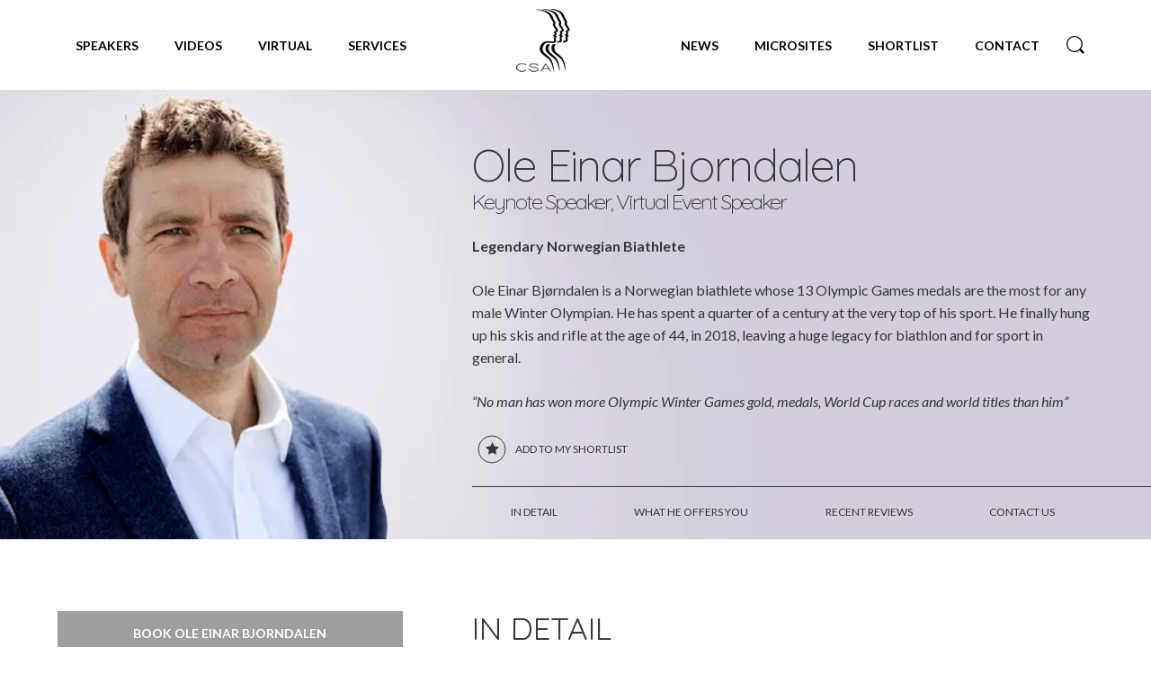

--- FILE ---
content_type: text/html; charset=UTF-8
request_url: https://www.speakers.co.uk/speakers/ole-einar-bjorndalen/
body_size: 25228
content:
<!doctype html>
<html lang="en-GB">

<head>
    <meta charset="UTF-8">
<script>
var gform;gform||(document.addEventListener("gform_main_scripts_loaded",function(){gform.scriptsLoaded=!0}),document.addEventListener("gform/theme/scripts_loaded",function(){gform.themeScriptsLoaded=!0}),window.addEventListener("DOMContentLoaded",function(){gform.domLoaded=!0}),gform={domLoaded:!1,scriptsLoaded:!1,themeScriptsLoaded:!1,isFormEditor:()=>"function"==typeof InitializeEditor,callIfLoaded:function(o){return!(!gform.domLoaded||!gform.scriptsLoaded||!gform.themeScriptsLoaded&&!gform.isFormEditor()||(gform.isFormEditor()&&console.warn("The use of gform.initializeOnLoaded() is deprecated in the form editor context and will be removed in Gravity Forms 3.1."),o(),0))},initializeOnLoaded:function(o){gform.callIfLoaded(o)||(document.addEventListener("gform_main_scripts_loaded",()=>{gform.scriptsLoaded=!0,gform.callIfLoaded(o)}),document.addEventListener("gform/theme/scripts_loaded",()=>{gform.themeScriptsLoaded=!0,gform.callIfLoaded(o)}),window.addEventListener("DOMContentLoaded",()=>{gform.domLoaded=!0,gform.callIfLoaded(o)}))},hooks:{action:{},filter:{}},addAction:function(o,r,e,t){gform.addHook("action",o,r,e,t)},addFilter:function(o,r,e,t){gform.addHook("filter",o,r,e,t)},doAction:function(o){gform.doHook("action",o,arguments)},applyFilters:function(o){return gform.doHook("filter",o,arguments)},removeAction:function(o,r){gform.removeHook("action",o,r)},removeFilter:function(o,r,e){gform.removeHook("filter",o,r,e)},addHook:function(o,r,e,t,n){null==gform.hooks[o][r]&&(gform.hooks[o][r]=[]);var d=gform.hooks[o][r];null==n&&(n=r+"_"+d.length),gform.hooks[o][r].push({tag:n,callable:e,priority:t=null==t?10:t})},doHook:function(r,o,e){var t;if(e=Array.prototype.slice.call(e,1),null!=gform.hooks[r][o]&&((o=gform.hooks[r][o]).sort(function(o,r){return o.priority-r.priority}),o.forEach(function(o){"function"!=typeof(t=o.callable)&&(t=window[t]),"action"==r?t.apply(null,e):e[0]=t.apply(null,e)})),"filter"==r)return e[0]},removeHook:function(o,r,t,n){var e;null!=gform.hooks[o][r]&&(e=(e=gform.hooks[o][r]).filter(function(o,r,e){return!!(null!=n&&n!=o.tag||null!=t&&t!=o.priority)}),gform.hooks[o][r]=e)}});
</script>

    <style id="jetpack-boost-critical-css">@media all{@media only screen and (max-width:641px){.gform_wrapper.gravity-theme input:not([type=radio]):not([type=checkbox]):not([type=image]):not([type=file]){line-height:2;min-height:32px;}.gform_wrapper.gravity-theme textarea{line-height:1.5;}}.gform_wrapper.gravity-theme .gf_invisible{left:-9999px;position:absolute;visibility:hidden;}.gform_wrapper.gravity-theme .gform_hidden{display:none;}.gform_wrapper.gravity-theme .gfield textarea{width:100%;}.gform_wrapper.gravity-theme .gfield textarea.large{height:288px;}.gform_wrapper.gravity-theme .gfield input{max-width:100%;}.gform_wrapper.gravity-theme .gfield input.large{width:100%;}.gform_wrapper.gravity-theme *{box-sizing:border-box;}.gform_wrapper.gravity-theme .gform_fields{display:grid;grid-column-gap:2%;grid-row-gap:16px;grid-template-columns:repeat(12,1fr);grid-template-rows:repeat(auto-fill,auto);width:100%;}.gform_wrapper.gravity-theme .gfield{grid-column:1/-1;min-width:0;}.gform_wrapper.gravity-theme .gfield.gfield--width-full{grid-column:span 12;-ms-grid-column-span:12;}@media (max-width:640px){.gform_wrapper.gravity-theme .gform_fields{grid-column-gap:0;}.gform_wrapper.gravity-theme .gfield:not(.gfield--width-full){grid-column:1/-1;}}}@media all{.gform_wrapper.gravity-theme .gfield_label{display:inline-block;font-size:16px;font-weight:700;margin-bottom:8px;padding:0;}.gform_wrapper.gravity-theme .gfield_required{color:#c02b0a;display:inline-block;font-size:13.008px;padding-inline-start:.125em;}.gform_wrapper.gravity-theme .gfield_required .gfield_required_text{font-style:italic;font-weight:400;}.gform_wrapper.gravity-theme .gform_footer{display:flex;}.gform_wrapper.gravity-theme .gform_footer input{align-self:flex-end;}.gform_wrapper.gravity-theme .gform_footer .gform-button--width-full{text-align:center;width:100%;}.gform_wrapper.gravity-theme .gform_footer{margin:6px 0 0;padding:16px 0;}.gform_wrapper.gravity-theme .gform_footer input{margin-bottom:8px;}.gform_wrapper.gravity-theme .gform_footer input+input{margin-left:8px;}.gform_wrapper.gravity-theme input[type=email],.gform_wrapper.gravity-theme input[type=text],.gform_wrapper.gravity-theme textarea{font-size:15px;margin-bottom:0;margin-top:0;padding:8px;}}@media all{*,::after,::before{-webkit-box-sizing:border-box;box-sizing:border-box;}ul{padding:0;}blockquote,body,h1,h2,h3,li,p,ul{margin:0;}body{min-height:100vh;scroll-behavior:smooth;text-rendering:optimizeSpeed;line-height:1.5;-webkit-text-size-adjust:100%;}body,html{width:100vw;overflow-x:hidden;}ul{list-style:none;}a:not([class]){-webkit-text-decoration-skip:ink;text-decoration-skip-ink:auto;}img{max-width:100%;display:block;}button,input,textarea{font:inherit;}@media (prefers-reduced-motion:reduce){*{scroll-behavior:auto !important;}}html{font-size:16px;line-height:24px;font-family:Lato,Arial,sans-serif;color:#464646;padding:0;margin:0;text-rendering:auto;speak:none;font-style:normal;font-weight:400;font-variant:normal;text-transform:none;-webkit-font-smoothing:antialiased;-moz-osx-font-smoothing:grayscale;background:#fff;scroll-behavior:smooth;}body{margin:0;padding:0;}header,main{display:block;}main{overflow:hidden;}h1,h2,h3,p{color:#36383c;margin-bottom:24px;line-height:1.1;}h1{font-family:Quicksand,sans-serif;font-size:3.125rem;font-weight:300;letter-spacing:-2px;text-transform:uppercase;}@media only screen and (max-width:768px){h1{font-size:2rem;line-height:2.5rem;}}h2{font-family:Quicksand,sans-serif;font-size:2.1875rem;line-height:1.1;text-transform:uppercase;font-weight:400;}@media only screen and (max-width:768px){h2{font-size:1.5625rem;}}h3{font-family:Quicksand,sans-serif;font-size:1.25rem;text-transform:uppercase;line-height:1.1;}@media only screen and (max-width:768px){h3{font-size:1.2rem;}}p{font-family:Lato,Arial,sans-serif;font-size:1rem;line-height:1.6;}.underline{position:relative;margin-bottom:60px;display:block;}.underline:after{content:" ";position:relative;bottom:-20px;left:0;display:block;height:3px;width:34px;background-color:#bbbaba;}a{text-decoration:none;color:#000;font-weight:700;}ul{margin-bottom:25px;}ul li{position:relative;padding-left:20px;}ul li:before{content:"+";position:absolute;top:0;left:0;width:1.25rem;text-align:left;}ul.bullet-list{list-style-type:circle;margin:0 0 35px 20px;}ul.bullet-list li{padding:0;margin:0;}ul.bullet-list li:before{display:none;}img{width:100%;height:auto;}.btn{display:inline-block;vertical-align:middle;margin:0;font-family:inherit;padding:1rem 1.5rem;-webkit-appearance:none;border-radius:0;font-size:.875rem;line-height:1;text-align:center;background-color:rgba(0,0,0,0);border:2px solid #464646;color:#464646;text-transform:uppercase;font-weight:700;}.btn--solid{background:#9e9e9e;border-color:#9e9e9e;color:#fff;width:auto;}.shortlist-button{border:0;background:rgba(0,0,0,0);display:-webkit-box;display:-ms-flexbox;display:flex;text-transform:uppercase;font-size:.75rem;font-family:Gotham,Lato,Arial,sans-serif;color:#36383c;}.shortlist-button svg{margin-right:10px;}.shortlist-button svg .cls-1{stroke:#36383c;fill:none;}.shortlist-button svg .cls-2{fill-rule:evenodd;fill:#36383c;}.shortlist-button span{display:-webkit-box;display:-ms-flexbox;display:flex;-webkit-box-pack:center;-ms-flex-pack:center;justify-content:center;-webkit-box-orient:vertical;-webkit-box-direction:normal;-ms-flex-direction:column;flex-direction:column;height:32px;}form label{display:block;width:100%;color:#bababa;font-size:.75rem;font-weight:700;line-height:1;text-transform:uppercase;padding:0 0 10px;}input,textarea{border:2px solid transparent;border-bottom:2px solid #d7d7d7;padding:10px 20px;display:block;width:100%;font-weight:700;color:#7d7f82;}textarea{background-color:#f8f8f8;border-color:#d7d7d7;}.skip-link:not(:focus):not(:hover){-webkit-transform:translateY(-4em);transform:translateY(-4em);opacity:0;}.skip-link{margin:0 auto;position:absolute;z-index:20;left:0;right:0;top:0;padding:8px;width:100%;opacity:1;text-align:center;}.anchor{position:absolute;top:-150px;}.animate{opacity:0;}.gform_wrapper.gravity-theme .gfield_label{font-size:.75rem !important;}.gform_wrapper.gravity-theme .gform_footer input{width:auto;background-color:#9e9e9e;border-bottom:0;color:#fff;text-transform:uppercase;}.wrapper{max-width:1300px;width:90%;display:block;margin:0 auto;position:relative;}@media only screen and (max-width:1280px){.wrapper{max-width:1180px;}}@media only screen and (max-width:1024px){.wrapper{max-width:924px;}}@media only screen and (max-width:768px){.wrapper{max-width:auto;}}.header{position:fixed;left:0;top:0;width:100%;z-index:1000;height:100px;background-color:#fff;padding-top:10px;}@media only screen and (max-width:1140px){.header{-webkit-box-shadow:0 4px 9px rgba(0,0,0,.4);box-shadow:0 4px 9px rgba(0,0,0,.4);padding:5px 0;height:65px;width:100vw;}}.header__space{height:100px;}@media only screen and (max-width:1140px){.header__space{height:65px;}}.header__logo{background-image:url("https://www.speakers.co.uk/wp-content/themes/speakers/src/images/site-logo.png");height:70px;width:62px;background-repeat:no-repeat;background-size:contain;margin-bottom:-10px;}@media only screen and (max-width:1140px){.header__logo{height:50px;}}.menu-main-menu-left-container,.menu-main-menu-right-container{display:-webkit-box;display:-ms-flexbox;display:flex;-webkit-box-pack:center;-ms-flex-pack:center;justify-content:center;-webkit-box-orient:vertical;-webkit-box-direction:normal;-ms-flex-direction:column;flex-direction:column;-webkit-box-align:start;-ms-flex-align:start;align-items:flex-start;}@media only screen and (max-width:1140px){.menu-main-menu-left-container,.menu-main-menu-right-container{display:none;}}.menu-main-menu-left-container ul,.menu-main-menu-right-container ul{list-style-type:none;margin:20px 0 0;display:-webkit-box;display:-ms-flexbox;display:flex;-ms-flex-wrap:wrap;flex-wrap:wrap;}.menu-main-menu-left-container ul li,.menu-main-menu-right-container ul li{margin:0;padding:0;display:-webkit-box;display:-ms-flexbox;display:flex;-webkit-box-pack:center;-ms-flex-pack:center;justify-content:center;-webkit-box-orient:vertical;-webkit-box-direction:normal;-ms-flex-direction:column;flex-direction:column;-webkit-box-align:start;-ms-flex-align:start;align-items:flex-start;position:initial;}.menu-main-menu-left-container ul li.current-menu-parent a{color:#0d83c6;}.menu-main-menu-left-container ul li:before,.menu-main-menu-right-container ul li:before{display:none;}.menu-main-menu-left-container ul li a,.menu-main-menu-right-container ul li a{font-weight:700;display:block;color:#000;text-decoration:none;position:relative;font-family:Lato,Arial,sans-serif;text-transform:uppercase;font-size:.875rem;padding:10px 20px 20px;height:70px;}.menu-main-menu-left-container ul .sub-menu{position:absolute;top:70px;left:0;background:#f8f8f8;width:100%;padding:20px;-webkit-columns:5;-moz-columns:5;columns:5;opacity:0;display:none;}.menu-main-menu-left-container ul .sub-menu li{margin-bottom:14px;}.menu-main-menu-left-container ul .sub-menu li a{text-transform:none;padding:0;height:auto;line-height:1;}.open-button{display:none;}@media only screen and (max-width:1140px){.open-button{border:none;background:rgba(0,0,0,0);display:block;width:40px;height:36px;-webkit-transform:rotate(0);transform:rotate(0);position:absolute;z-index:9999;top:12px;right:0;}}.open-button span{display:block;position:absolute;height:2px;width:100%;background:#000;border-radius:2px;opacity:1;left:0;-webkit-transform:rotate(0);transform:rotate(0);}.open-button span:nth-child(2){top:0;-webkit-transform-origin:left center;transform-origin:left center;}.open-button span:nth-child(3){top:12px;-webkit-transform-origin:left center;transform-origin:left center;}.open-button span:nth-child(4){top:24px;-webkit-transform-origin:left center;transform-origin:left center;}.speaker__hero{height:603px;background-size:cover;background-position:left 20% center;position:relative;overflow:hidden;}@media only screen and (max-width:1280px){.speaker__hero{height:500px;}}@media only screen and (max-width:768px){.speaker__hero{background-image:none !important;height:auto;}}.speaker__hero h1{text-transform:none;}.speaker__hero h1 span.speaker__types{display:block;font-size:1.5rem;text-transform:capitalize;}@media only screen and (max-width:1024px){.speaker__hero h1{font-size:2.6rem;}}.speaker__hero .wrapper{display:-webkit-box;display:-ms-flexbox;display:flex;-webkit-box-pack:end;-ms-flex-pack:end;justify-content:flex-end;position:initial;height:100%;}.speaker__hero-inner{width:60%;max-width:50rem;padding:3.5rem 0 2.5rem 0;}@media only screen and (max-width:768px){.speaker__hero-inner{width:100%;}}.speaker__nav{display:-webkit-box;display:-ms-flexbox;display:flex;position:absolute;bottom:1px;max-width:60%;width:100%;margin:0;}@media only screen and (max-width:1150px){.speaker__nav{left:0;right:0;max-width:none;-webkit-box-pack:center;-ms-flex-pack:center;justify-content:center;}}@media only screen and (max-width:768px){.speaker__nav{display:none;}}.speaker__nav:before{content:"";position:absolute;top:0;width:200%;border-top:1px solid #36383c;}.speaker__nav li{font-size:.75rem;text-transform:uppercase;margin:0;padding:0;-webkit-box-flex:1;-ms-flex:1 1 auto;flex:1 1 auto;}.speaker__nav li a{font-weight:400;padding:1.125rem .325rem 1.25rem;display:block;border-top:2px solid transparent;text-align:center;color:#36383c;}.speaker__nav li:before{display:none;}.speaker__mobile-image{display:none;}@media only screen and (max-width:768px){.speaker__mobile-image{height:300px;display:block;background-size:cover;background-position:left center;}}.speaker__review-modal{display:none;position:fixed;top:0;bottom:0;left:0;right:0;background-color:rgba(37,37,37,.8);z-index:99999;-webkit-box-align:center;-ms-flex-align:center;align-items:center;-webkit-box-pack:center;-ms-flex-pack:center;justify-content:center;-webkit-box-orient:vertical;-webkit-box-direction:normal;-ms-flex-direction:column;flex-direction:column;}.speaker__review-modal__inner{max-width:450px;position:relative;display:-webkit-box;display:-ms-flexbox;display:flex;-webkit-box-align:center;-ms-flex-align:center;align-items:center;-webkit-box-pack:center;-ms-flex-pack:center;justify-content:center;-webkit-box-orient:vertical;-webkit-box-direction:normal;-ms-flex-direction:column;flex-direction:column;}.speaker__review-modal h2{color:#fff;text-align:center;}.speaker__review-modal label{color:#fff;}.speaker__review-modal textarea{resize:none;height:175px !important;}.speaker__review-modal .close{-ms-flex-item-align:end;align-self:flex-end;background:0 0;color:#fff;border:none;margin-bottom:1rem;}.speaker__review-modal form input.gform_button{display:block;width:100% !important;}.speaker__role{font-weight:700;}.speaker__intro p,.speaker__intro-quote p,.speaker__role{font-size:1.125rem;}@media only screen and (max-width:1280px){.speaker__intro p,.speaker__intro-quote p,.speaker__role{font-size:1rem;}}.speaker__intro-quote p{font-style:italic;}.speaker__flex{display:-webkit-box;display:-ms-flexbox;display:flex;padding:5rem 0 4rem;-webkit-box-pack:justify;-ms-flex-pack:justify;justify-content:space-between;-ms-flex-wrap:wrap;flex-wrap:wrap;}@media only screen and (max-width:768px){.speaker__flex{padding-top:0;}}.speaker__sidebar{width:33.333%;}@media only screen and (max-width:768px){.speaker__sidebar{width:100%;margin-bottom:4rem;}}.speaker__sidebar .btn{display:block;margin-bottom:40px;}.speaker__sidebar h2{font-size:1rem;font-weight:700;}.speaker__sidebar ul.bullet-list li{padding-bottom:.5rem;}.speaker__content{width:60%;}@media only screen and (max-width:768px){.speaker__content{width:100%;}}.speaker__content .underline{margin-bottom:50px;}.speaker__content p{color:#7d7f82;}.speaker-videos .video-thumb.is-hidden{display:none;}.speaker-videos .video-thumb__title{margin:.4rem 0 .2rem;}.speaker-videos .video-thumb img{height:140px;-o-object-fit:cover;object-fit:cover;}.search-form__liveresults{position:absolute;top:100%;left:0;width:75%;z-index:99;}.main-menu{display:-webkit-box;display:-ms-flexbox;display:flex;-webkit-box-pack:justify;-ms-flex-pack:justify;justify-content:space-between;}.main-menu .menu-main-menu-left-container{-webkit-box-ordinal-group:2;-ms-flex-order:1;order:1;}.main-menu .menu-main-menu-right-container{-webkit-box-ordinal-group:4;-ms-flex-order:3;order:3;}.main-menu .header__logo{-webkit-box-ordinal-group:3;-ms-flex-order:2;order:2;}.mobile-menu{visibility:hidden;opacity:0;position:fixed;z-index:100000;top:65px;left:0;width:100%;height:100%;background:#fff;padding:0 0 100px;overflow:scroll;}.mobile-menu ul li{padding:0;margin:0;}.mobile-menu ul li.menu-item-has-children a::after{content:"";position:absolute;right:30px;top:50%;-webkit-transform:translateY(-50%) rotate(90deg);transform:translateY(-50%) rotate(90deg);background-image:url("https://www.speakers.co.uk/wp-content/themes/speakers/assets/img/chevron-right-regular.svg");background-size:contain;background-repeat:no-repeat;background-position:center;width:15px;height:15px;}.mobile-menu ul li a{display:block;padding:10px 20px;border-bottom:1px solid #d7d7d7;position:relative;}.mobile-menu ul li:before{display:none;}.mobile-menu ul li .sub-menu{background:#f8f8f8;margin-bottom:0;padding:10px 30px;border-bottom:1px solid #d7d7d7;-webkit-columns:2;-moz-columns:2;columns:2;display:none;}.mobile-menu ul li .sub-menu li a{border-bottom:0;padding:8px 0;font-size:.875rem;}.mobile-menu ul li .sub-menu li a:after{display:none;}.header-search{position:relative;height:30px;margin-top:5px !important;overflow:hidden;}.header-search a{display:block !important;width:20px !important;height:20px !important;text-indent:-9999px;position:absolute;top:0;left:0;background-image:url("https://www.speakers.co.uk/wp-content/themes/speakers/assets/img/search.svg");background-repeat:no-repeat;background-size:50%;background-position:center center;}.header-search--mobile{display:none;}@media only screen and (max-width:1140px){.header-search--mobile{display:block;position:absolute;top:15px;right:70px;border:0;background-color:rgba(0,0,0,0);}}.site-search{position:fixed;top:100px;bottom:0;left:0;z-index:1000;display:block;width:100%;padding-top:0;opacity:0;visibility:hidden;overflow:hidden;}@media only screen and (max-width:1140px){.site-search{top:60px;}}.site-search__input-wrap{background-color:#ebebeb;height:49px;opacity:0;}.site-search form{position:absolute;top:0;left:0;z-index:2;display:block;width:100%;background-color:#ebebeb;-webkit-transform:translateX(-100%);transform:translateX(-100%);}.site-search form input{border-radius:0;background-color:rgba(0,0,0,0);height:3rem;padding:0 2rem 0 3rem;margin:0;width:100%;outline:0;border:1px solid transparent;}.site-search form button.search-icon{background-image:url("https://www.speakers.co.uk/wp-content/themes/speakers/assets/img/search.svg");background-position:center center;background-repeat:no-repeat;background-size:contain;border:0;position:absolute;float:left;width:21px;height:21px;top:0;bottom:0;left:10px;margin:auto;}.site-search .search-content{position:relative;background-color:#fff;height:calc(100% - 48px);max-height:0;overflow:hidden;}.search-tabs{display:-webkit-box;display:-ms-flexbox;display:flex;-webkit-box-pack:justify;-ms-flex-pack:justify;justify-content:space-between;padding-top:2rem;}.search-tabs__col{width:48%;}.search-tabs__col h2{font-size:.8125rem;text-align:left;border-bottom:1px solid #d8d8d8;text-transform:uppercase;font-weight:700;padding:1.5rem 0;text-decoration:none;margin-bottom:1.875rem;}.search-tabs ul{border-left:1px solid #d8d8d8;padding-left:1rem;}.search-tabs ul li{padding:0 0 1rem;margin:0;}.search-tabs ul li p{margin-bottom:0;}.search-tabs ul li:before{display:none;}.mobile-footer-bar{display:none;position:fixed;bottom:0;width:100%;max-width:100vw;max-height:70px;height:70px;z-index:50000;}@media only screen and (max-width:768px){.mobile-footer-bar{display:block;}}.mobile-footer-bar ul{list-style-type:none;width:100%;height:100%;padding:0;margin:0;display:-webkit-box;display:-ms-flexbox;display:flex;}.mobile-footer-bar ul a{text-decoration:none;}.mobile-footer-bar ul li{width:25%;display:inline-block;text-align:center;padding:0;height:100%;}.mobile-footer-bar ul li:before{display:none;}.mobile-footer-bar ul li a{padding:10px;display:block;background-color:#f8f8f8;color:#36383c;font-size:.8rem;height:100%;}.mobile-footer-bar ul img{display:block;margin-right:auto;margin-left:auto;max-height:28px;max-width:28px;}.hidden{border:0;clip:rect(0 0 0 0);height:1px;margin:-1px;overflow:hidden;padding:0;position:absolute;width:1px;}}</style><meta name='robots' content='index, follow, max-image-preview:large, max-snippet:-1, max-video-preview:-1' />

	<!-- This site is optimized with the Yoast SEO Premium plugin v25.3.1 (Yoast SEO v26.7) - https://yoast.com/wordpress/plugins/seo/ -->
	<title>Ole Einar Bjorndalen Speaker | Speaker Agent | Celebrity Speakers Ltd</title>
	<meta name="description" content="Ole Einar Bjorndalen, Speaker, Legendary Norwegian Biathlete - Available for speeches with Celebrity Speakers Ltd" />
	<link rel="canonical" href="https://www.speakers.co.uk/speakers/ole-einar-bjorndalen/" />
	<meta property="og:locale" content="en_GB" />
	<meta property="og:type" content="article" />
	<meta property="og:title" content="Ole Einar Bjorndalen" />
	<meta property="og:description" content="Ole Einar Bjorndalen, Speaker, Legendary Norwegian Biathlete - Available for speeches with Celebrity Speakers Ltd" />
	<meta property="og:url" content="https://www.speakers.co.uk/speakers/ole-einar-bjorndalen/" />
	<meta property="og:site_name" content="CSA Celebrity Speakers | Global Speaker Bureau" />
	<meta property="article:modified_time" content="2025-08-29T15:20:56+00:00" />
	<meta name="twitter:card" content="summary_large_image" />
	<meta name="twitter:site" content="@CSASpeakers_UK" />
	<meta name="twitter:label1" content="Estimated reading time" />
	<meta name="twitter:data1" content="3 minutes" />
	<script type="application/ld+json" class="yoast-schema-graph">{"@context":"https://schema.org","@graph":[{"@type":["WebPage","ProfilePage"],"@id":"https://www.speakers.co.uk/speakers/ole-einar-bjorndalen/","url":"https://www.speakers.co.uk/speakers/ole-einar-bjorndalen/","name":"Ole Einar Bjorndalen Speaker | Speaker Agent | Celebrity Speakers Ltd","isPartOf":{"@id":"https://www.speakers.co.uk/#website"},"datePublished":"2021-08-23T09:16:01+00:00","dateModified":"2025-08-29T15:20:56+00:00","description":"Ole Einar Bjorndalen, Speaker, Legendary Norwegian Biathlete - Available for speeches with Celebrity Speakers Ltd","breadcrumb":{"@id":"https://www.speakers.co.uk/speakers/ole-einar-bjorndalen/#breadcrumb"},"inLanguage":"en-GB","potentialAction":[{"@type":"ReadAction","target":["https://www.speakers.co.uk/speakers/ole-einar-bjorndalen/"]}],"hasPart":[{"@type":"WebPageElement","name":"Quote","text":"&#8220;No man has won more Olympic Winter Games gold, medals, World Cup races and world titles than him&#8221;"},{"@type":"WebPageElement","name":"In detail","text":"He was a member of Norway&#8217;s Olympic team for the 1994 Winter Games in Lillehammer, Norway. Bjørndalen&#8217;s best individual finish was 28th in the 10-km &#8220;sprint.&#8221; With his skiing solid and swift, Bjørndalen worked to become a stronger shooter. He moved to fourth in the overall World Cup standings for 1995, dipped to ninth in 1996, but rose to second place in 1997. At the 1998 Winter Olympics in Japan, Bjørndalen won the gold medal in the sprint and shared the silver medal with his brother and two other teammates in the 4 × 7.5-km relay. He wrapped up the season by capturing the World Cup overall title. He finished second overall in the World Cup three more times between 1998 and 2001 and third in the 2001-02 season."},{"@type":"WebPageElement","name":"How they present","text":"Ole&#8217;s presentations are tailored to the individual needs of the client, working with them to achieve their goals and objectives of strategy meetings, seminars and conferences."},{"@type":"WebPageElement","name":"What they offer you","text":"Ole Einar Bjørndalen offers audiences great insights in to what it really takes to become a champion and how we can apply the lessons he learned on the track to our own personal and business lives."},{"@type":"WebPageElement","name":"How to book","text":"Ready to secure an exceptional speaker for your upcoming event? Our booking process is designed to be simple and efficient, ensuring a smooth experience from start to finish.   Simply &lt;a href=tel:00441628601400&gt;phone&lt;/a&gt; or &lt;a href=mailto:hello@speakers.co.uk&gt;email&lt;/a&gt; us to take the next step. &lt;strong&gt;Let&#8217;s make your event a success together.&lt;/strong&gt;"},{"@type":"WebPageElement","name":"Want to know more?","text":"Curious about what this speaker or our other experts can bring to your next event? We&#8217;re here to help you find the perfect fit to inspire, inform, and engage your audience.   Give us a call on &lt;b&gt;&lt;a href=tel:00441628601400&gt;+44 (0)1628 601 400&lt;/a&gt; &lt;/b&gt;or send us an email to &lt;b&gt;&lt;a href=mailto:hello@speakers.co.uk&gt;hello@speakers.co.uk&lt;/a&gt;&lt;/b&gt; to find discover how we can help make your event a outstanding success.   &lt;b&gt;Please contact us for information on speaker fees and booking availability.&lt;/b&gt;"}],"mainEntity":{"@id":"https://www.speakers.co.uk/speakers/ole-einar-bjorndalen/#person"},"about":[{"@type":"Thing","@id":"https://www.speakers.co.uk/category/olympians/","name":"Olympian Speakers","description":"Book an Olympian speaker for your event with CSA. Inspire your audience with stories of determination, resilience, and world-class success."},{"@type":"Thing","@id":"https://www.speakers.co.uk/category/sports-adventure/","name":"Sports &amp; Adventure Speakers","description":"Book a sports and adventure speaker for your event with CSA. Energise your audience with tales of courage, teamwork, and achievement."},{"@type":"Thing","@id":"https://www.speakers.co.uk/category/sports-achievers/","name":"Sports Achievers","description":"Book a sports achiever for your event with CSA. Inspire your audience with stories of determination, teamwork, and world-class success."}],"keywords":"Olympian Speakers, Sports &amp; Adventure Speakers, Sports Achievers"},{"@type":"BreadcrumbList","@id":"https://www.speakers.co.uk/speakers/ole-einar-bjorndalen/#breadcrumb","itemListElement":[{"@type":"ListItem","position":1,"name":"Home","item":"https://www.speakers.co.uk/"},{"@type":"ListItem","position":2,"name":"Ole Einar Bjorndalen"}]},{"@type":"WebSite","@id":"https://www.speakers.co.uk/#website","url":"https://www.speakers.co.uk/","name":"CSA Celebrity Speakers | Global Speaker Bureau","description":"Book Keynote, Motivational Speakers","publisher":{"@id":"https://www.speakers.co.uk/#organization"},"potentialAction":[{"@type":"SearchAction","target":{"@type":"EntryPoint","urlTemplate":"https://www.speakers.co.uk/?s={search_term_string}"},"query-input":{"@type":"PropertyValueSpecification","valueRequired":true,"valueName":"search_term_string"}}],"inLanguage":"en-GB"},{"@type":"Organization","@id":"https://www.speakers.co.uk/#organization","name":"Celebrity Speakers Ltd","alternateName":"CSA","url":"https://www.speakers.co.uk/","logo":{"@type":"ImageObject","inLanguage":"en-GB","@id":"https://www.speakers.co.uk/#/schema/logo/image/","url":"https://i0.wp.com/www.speakers.co.uk/wp-content/uploads/2016/08/site-logo.png?fit=100%2C116&quality=80&ssl=1","contentUrl":"https://i0.wp.com/www.speakers.co.uk/wp-content/uploads/2016/08/site-logo.png?fit=100%2C116&quality=80&ssl=1","width":100,"height":116,"caption":"Celebrity Speakers Ltd"},"image":{"@id":"https://www.speakers.co.uk/#/schema/logo/image/"},"sameAs":["https://x.com/CSASpeakers_UK"],"mainEntityOfPage":{"@id":"https://www.speakers.co.uk/speakers/ole-einar-bjorndalen/"},"description":"With unrivalled global reach and deep industry knowledge, we’ve built a reputation for excellence, curating bespoke speaker solutions tailored to every audience. More than just speaker specialists, we are trusted advisors, committed to delivering life changing experiences that empower organisations and their people.","email":"hello@speakers.co.uk","telephone":"+44 (0)1628 601 400"},{"@type":"Person","@id":"https://www.speakers.co.uk/speakers/ole-einar-bjorndalen/#person","name":"Ole Einar Bjorndalen","image":{"@type":"ImageObject","url":"https://i0.wp.com/www.speakers.co.uk/wp-content/uploads/speakerthumbnails/10267.jpg?fit=264%2C205&quality=89&ssl=1"},"gender":"Male","jobTitle":"Legendary Norwegian Biathlete","description":"Ole Einar Bjørndalen is a Norwegian biathlete whose 13 Olympic Games medals are the most for any male Winter Olympian. He has spent a quarter of a century at the very top of his sport. He finally hung up his skis and rifle at the age of 44, in 2018, leaving a huge legacy for biathlon and for sport in general.","knowsAbout":["Motivation and Success","High Performance","Reaching Your Goals","Self-Belief","After Dinner","Host & Awards"],"disambiguatingDescription":"motivation and success; high performance; reaching your goals; self-belief; after dinner; host & awards; speaker","knowsLanguage":["English and Norwegian"],"makesOffer":{"@type":"Offer","priceCurrency":"GBP","url":"https://www.speakers.co.uk/speakers/ole-einar-bjorndalen/","additionalProperty":[{"@type":"PropertyValue","name":"Fee range","value":"< £7,500"}],"priceSpecification":{"@type":"PriceSpecification","priceCurrency":"GBP","maxPrice":7500}},"hasOccupation":{"@type":"Occupation","name":"Keynote Speaker","occupationalCategory":"Public Speaking","description":"Ole Einar Bjørndalen offers audiences great insights in to what it really takes to become a champion and how we can apply the lessons he learned on the track to our own personal and business lives."}},{"@type":"Service","@id":"https://www.speakers.co.uk/speakers/ole-einar-bjorndalen/#speaking-service","name":"Ole Einar Bjorndalen speaking services","serviceType":"Keynote speaking","category":["Professional speaking services","Olympian Speakers","Sports &amp; Adventure Speakers","Sports Achievers"],"provider":{"@id":"https://www.speakers.co.uk/speakers/ole-einar-bjorndalen/#person","@type":"Person"},"url":"https://www.speakers.co.uk/speakers/ole-einar-bjorndalen/","description":"Ole Einar Bjørndalen offers audiences great insights in to what it really takes to become a champion and how we can apply the lessons he learned on the track to our own personal and business lives.","alternateName":"Ole Einar Bjorndalen speaking services","offers":{"@type":"Offer","priceCurrency":"GBP","url":"https://www.speakers.co.uk/speakers/ole-einar-bjorndalen/","additionalProperty":[{"@type":"PropertyValue","name":"Fee range","value":"< £7,500"}],"priceSpecification":{"@type":"PriceSpecification","priceCurrency":"GBP","maxPrice":7500}}}]}</script>
	<!-- / Yoast SEO Premium plugin. -->


<link rel='dns-prefetch' href='//client.crisp.chat' />
<link rel='dns-prefetch' href='//cdnjs.cloudflare.com' />
<link rel='dns-prefetch' href='//platform-api.sharethis.com' />
<link rel='dns-prefetch' href='//www.google.com' />
<link rel='dns-prefetch' href='//www.googletagmanager.com' />
<link rel='preconnect' href='//i0.wp.com' />
<link rel="alternate" title="oEmbed (JSON)" type="application/json+oembed" href="https://www.speakers.co.uk/wp-json/oembed/1.0/embed?url=https%3A%2F%2Fwww.speakers.co.uk%2Fspeakers%2Fole-einar-bjorndalen%2F" />
<link rel="alternate" title="oEmbed (XML)" type="text/xml+oembed" href="https://www.speakers.co.uk/wp-json/oembed/1.0/embed?url=https%3A%2F%2Fwww.speakers.co.uk%2Fspeakers%2Fole-einar-bjorndalen%2F&#038;format=xml" />
		<style>
			.lazyload,
			.lazyloading {
				max-width: 100%;
			}
		</style>
		<style id='wp-img-auto-sizes-contain-inline-css'>
img:is([sizes=auto i],[sizes^="auto," i]){contain-intrinsic-size:3000px 1500px}
/*# sourceURL=wp-img-auto-sizes-contain-inline-css */
</style>
<style id='wp-block-library-inline-css'>
:root{--wp-block-synced-color:#7a00df;--wp-block-synced-color--rgb:122,0,223;--wp-bound-block-color:var(--wp-block-synced-color);--wp-editor-canvas-background:#ddd;--wp-admin-theme-color:#007cba;--wp-admin-theme-color--rgb:0,124,186;--wp-admin-theme-color-darker-10:#006ba1;--wp-admin-theme-color-darker-10--rgb:0,107,160.5;--wp-admin-theme-color-darker-20:#005a87;--wp-admin-theme-color-darker-20--rgb:0,90,135;--wp-admin-border-width-focus:2px}@media (min-resolution:192dpi){:root{--wp-admin-border-width-focus:1.5px}}.wp-element-button{cursor:pointer}:root .has-very-light-gray-background-color{background-color:#eee}:root .has-very-dark-gray-background-color{background-color:#313131}:root .has-very-light-gray-color{color:#eee}:root .has-very-dark-gray-color{color:#313131}:root .has-vivid-green-cyan-to-vivid-cyan-blue-gradient-background{background:linear-gradient(135deg,#00d084,#0693e3)}:root .has-purple-crush-gradient-background{background:linear-gradient(135deg,#34e2e4,#4721fb 50%,#ab1dfe)}:root .has-hazy-dawn-gradient-background{background:linear-gradient(135deg,#faaca8,#dad0ec)}:root .has-subdued-olive-gradient-background{background:linear-gradient(135deg,#fafae1,#67a671)}:root .has-atomic-cream-gradient-background{background:linear-gradient(135deg,#fdd79a,#004a59)}:root .has-nightshade-gradient-background{background:linear-gradient(135deg,#330968,#31cdcf)}:root .has-midnight-gradient-background{background:linear-gradient(135deg,#020381,#2874fc)}:root{--wp--preset--font-size--normal:16px;--wp--preset--font-size--huge:42px}.has-regular-font-size{font-size:1em}.has-larger-font-size{font-size:2.625em}.has-normal-font-size{font-size:var(--wp--preset--font-size--normal)}.has-huge-font-size{font-size:var(--wp--preset--font-size--huge)}.has-text-align-center{text-align:center}.has-text-align-left{text-align:left}.has-text-align-right{text-align:right}.has-fit-text{white-space:nowrap!important}#end-resizable-editor-section{display:none}.aligncenter{clear:both}.items-justified-left{justify-content:flex-start}.items-justified-center{justify-content:center}.items-justified-right{justify-content:flex-end}.items-justified-space-between{justify-content:space-between}.screen-reader-text{border:0;clip-path:inset(50%);height:1px;margin:-1px;overflow:hidden;padding:0;position:absolute;width:1px;word-wrap:normal!important}.screen-reader-text:focus{background-color:#ddd;clip-path:none;color:#444;display:block;font-size:1em;height:auto;left:5px;line-height:normal;padding:15px 23px 14px;text-decoration:none;top:5px;width:auto;z-index:100000}html :where(.has-border-color){border-style:solid}html :where([style*=border-top-color]){border-top-style:solid}html :where([style*=border-right-color]){border-right-style:solid}html :where([style*=border-bottom-color]){border-bottom-style:solid}html :where([style*=border-left-color]){border-left-style:solid}html :where([style*=border-width]){border-style:solid}html :where([style*=border-top-width]){border-top-style:solid}html :where([style*=border-right-width]){border-right-style:solid}html :where([style*=border-bottom-width]){border-bottom-style:solid}html :where([style*=border-left-width]){border-left-style:solid}html :where(img[class*=wp-image-]){height:auto;max-width:100%}:where(figure){margin:0 0 1em}html :where(.is-position-sticky){--wp-admin--admin-bar--position-offset:var(--wp-admin--admin-bar--height,0px)}@media screen and (max-width:600px){html :where(.is-position-sticky){--wp-admin--admin-bar--position-offset:0px}}

/*# sourceURL=wp-block-library-inline-css */
</style><style id='global-styles-inline-css'>
:root{--wp--preset--aspect-ratio--square: 1;--wp--preset--aspect-ratio--4-3: 4/3;--wp--preset--aspect-ratio--3-4: 3/4;--wp--preset--aspect-ratio--3-2: 3/2;--wp--preset--aspect-ratio--2-3: 2/3;--wp--preset--aspect-ratio--16-9: 16/9;--wp--preset--aspect-ratio--9-16: 9/16;--wp--preset--color--black: #000000;--wp--preset--color--cyan-bluish-gray: #abb8c3;--wp--preset--color--white: #ffffff;--wp--preset--color--pale-pink: #f78da7;--wp--preset--color--vivid-red: #cf2e2e;--wp--preset--color--luminous-vivid-orange: #ff6900;--wp--preset--color--luminous-vivid-amber: #fcb900;--wp--preset--color--light-green-cyan: #7bdcb5;--wp--preset--color--vivid-green-cyan: #00d084;--wp--preset--color--pale-cyan-blue: #8ed1fc;--wp--preset--color--vivid-cyan-blue: #0693e3;--wp--preset--color--vivid-purple: #9b51e0;--wp--preset--gradient--vivid-cyan-blue-to-vivid-purple: linear-gradient(135deg,rgb(6,147,227) 0%,rgb(155,81,224) 100%);--wp--preset--gradient--light-green-cyan-to-vivid-green-cyan: linear-gradient(135deg,rgb(122,220,180) 0%,rgb(0,208,130) 100%);--wp--preset--gradient--luminous-vivid-amber-to-luminous-vivid-orange: linear-gradient(135deg,rgb(252,185,0) 0%,rgb(255,105,0) 100%);--wp--preset--gradient--luminous-vivid-orange-to-vivid-red: linear-gradient(135deg,rgb(255,105,0) 0%,rgb(207,46,46) 100%);--wp--preset--gradient--very-light-gray-to-cyan-bluish-gray: linear-gradient(135deg,rgb(238,238,238) 0%,rgb(169,184,195) 100%);--wp--preset--gradient--cool-to-warm-spectrum: linear-gradient(135deg,rgb(74,234,220) 0%,rgb(151,120,209) 20%,rgb(207,42,186) 40%,rgb(238,44,130) 60%,rgb(251,105,98) 80%,rgb(254,248,76) 100%);--wp--preset--gradient--blush-light-purple: linear-gradient(135deg,rgb(255,206,236) 0%,rgb(152,150,240) 100%);--wp--preset--gradient--blush-bordeaux: linear-gradient(135deg,rgb(254,205,165) 0%,rgb(254,45,45) 50%,rgb(107,0,62) 100%);--wp--preset--gradient--luminous-dusk: linear-gradient(135deg,rgb(255,203,112) 0%,rgb(199,81,192) 50%,rgb(65,88,208) 100%);--wp--preset--gradient--pale-ocean: linear-gradient(135deg,rgb(255,245,203) 0%,rgb(182,227,212) 50%,rgb(51,167,181) 100%);--wp--preset--gradient--electric-grass: linear-gradient(135deg,rgb(202,248,128) 0%,rgb(113,206,126) 100%);--wp--preset--gradient--midnight: linear-gradient(135deg,rgb(2,3,129) 0%,rgb(40,116,252) 100%);--wp--preset--font-size--small: 13px;--wp--preset--font-size--medium: 20px;--wp--preset--font-size--large: 36px;--wp--preset--font-size--x-large: 42px;--wp--preset--spacing--20: 0.44rem;--wp--preset--spacing--30: 0.67rem;--wp--preset--spacing--40: 1rem;--wp--preset--spacing--50: 1.5rem;--wp--preset--spacing--60: 2.25rem;--wp--preset--spacing--70: 3.38rem;--wp--preset--spacing--80: 5.06rem;--wp--preset--shadow--natural: 6px 6px 9px rgba(0, 0, 0, 0.2);--wp--preset--shadow--deep: 12px 12px 50px rgba(0, 0, 0, 0.4);--wp--preset--shadow--sharp: 6px 6px 0px rgba(0, 0, 0, 0.2);--wp--preset--shadow--outlined: 6px 6px 0px -3px rgb(255, 255, 255), 6px 6px rgb(0, 0, 0);--wp--preset--shadow--crisp: 6px 6px 0px rgb(0, 0, 0);}:where(.is-layout-flex){gap: 0.5em;}:where(.is-layout-grid){gap: 0.5em;}body .is-layout-flex{display: flex;}.is-layout-flex{flex-wrap: wrap;align-items: center;}.is-layout-flex > :is(*, div){margin: 0;}body .is-layout-grid{display: grid;}.is-layout-grid > :is(*, div){margin: 0;}:where(.wp-block-columns.is-layout-flex){gap: 2em;}:where(.wp-block-columns.is-layout-grid){gap: 2em;}:where(.wp-block-post-template.is-layout-flex){gap: 1.25em;}:where(.wp-block-post-template.is-layout-grid){gap: 1.25em;}.has-black-color{color: var(--wp--preset--color--black) !important;}.has-cyan-bluish-gray-color{color: var(--wp--preset--color--cyan-bluish-gray) !important;}.has-white-color{color: var(--wp--preset--color--white) !important;}.has-pale-pink-color{color: var(--wp--preset--color--pale-pink) !important;}.has-vivid-red-color{color: var(--wp--preset--color--vivid-red) !important;}.has-luminous-vivid-orange-color{color: var(--wp--preset--color--luminous-vivid-orange) !important;}.has-luminous-vivid-amber-color{color: var(--wp--preset--color--luminous-vivid-amber) !important;}.has-light-green-cyan-color{color: var(--wp--preset--color--light-green-cyan) !important;}.has-vivid-green-cyan-color{color: var(--wp--preset--color--vivid-green-cyan) !important;}.has-pale-cyan-blue-color{color: var(--wp--preset--color--pale-cyan-blue) !important;}.has-vivid-cyan-blue-color{color: var(--wp--preset--color--vivid-cyan-blue) !important;}.has-vivid-purple-color{color: var(--wp--preset--color--vivid-purple) !important;}.has-black-background-color{background-color: var(--wp--preset--color--black) !important;}.has-cyan-bluish-gray-background-color{background-color: var(--wp--preset--color--cyan-bluish-gray) !important;}.has-white-background-color{background-color: var(--wp--preset--color--white) !important;}.has-pale-pink-background-color{background-color: var(--wp--preset--color--pale-pink) !important;}.has-vivid-red-background-color{background-color: var(--wp--preset--color--vivid-red) !important;}.has-luminous-vivid-orange-background-color{background-color: var(--wp--preset--color--luminous-vivid-orange) !important;}.has-luminous-vivid-amber-background-color{background-color: var(--wp--preset--color--luminous-vivid-amber) !important;}.has-light-green-cyan-background-color{background-color: var(--wp--preset--color--light-green-cyan) !important;}.has-vivid-green-cyan-background-color{background-color: var(--wp--preset--color--vivid-green-cyan) !important;}.has-pale-cyan-blue-background-color{background-color: var(--wp--preset--color--pale-cyan-blue) !important;}.has-vivid-cyan-blue-background-color{background-color: var(--wp--preset--color--vivid-cyan-blue) !important;}.has-vivid-purple-background-color{background-color: var(--wp--preset--color--vivid-purple) !important;}.has-black-border-color{border-color: var(--wp--preset--color--black) !important;}.has-cyan-bluish-gray-border-color{border-color: var(--wp--preset--color--cyan-bluish-gray) !important;}.has-white-border-color{border-color: var(--wp--preset--color--white) !important;}.has-pale-pink-border-color{border-color: var(--wp--preset--color--pale-pink) !important;}.has-vivid-red-border-color{border-color: var(--wp--preset--color--vivid-red) !important;}.has-luminous-vivid-orange-border-color{border-color: var(--wp--preset--color--luminous-vivid-orange) !important;}.has-luminous-vivid-amber-border-color{border-color: var(--wp--preset--color--luminous-vivid-amber) !important;}.has-light-green-cyan-border-color{border-color: var(--wp--preset--color--light-green-cyan) !important;}.has-vivid-green-cyan-border-color{border-color: var(--wp--preset--color--vivid-green-cyan) !important;}.has-pale-cyan-blue-border-color{border-color: var(--wp--preset--color--pale-cyan-blue) !important;}.has-vivid-cyan-blue-border-color{border-color: var(--wp--preset--color--vivid-cyan-blue) !important;}.has-vivid-purple-border-color{border-color: var(--wp--preset--color--vivid-purple) !important;}.has-vivid-cyan-blue-to-vivid-purple-gradient-background{background: var(--wp--preset--gradient--vivid-cyan-blue-to-vivid-purple) !important;}.has-light-green-cyan-to-vivid-green-cyan-gradient-background{background: var(--wp--preset--gradient--light-green-cyan-to-vivid-green-cyan) !important;}.has-luminous-vivid-amber-to-luminous-vivid-orange-gradient-background{background: var(--wp--preset--gradient--luminous-vivid-amber-to-luminous-vivid-orange) !important;}.has-luminous-vivid-orange-to-vivid-red-gradient-background{background: var(--wp--preset--gradient--luminous-vivid-orange-to-vivid-red) !important;}.has-very-light-gray-to-cyan-bluish-gray-gradient-background{background: var(--wp--preset--gradient--very-light-gray-to-cyan-bluish-gray) !important;}.has-cool-to-warm-spectrum-gradient-background{background: var(--wp--preset--gradient--cool-to-warm-spectrum) !important;}.has-blush-light-purple-gradient-background{background: var(--wp--preset--gradient--blush-light-purple) !important;}.has-blush-bordeaux-gradient-background{background: var(--wp--preset--gradient--blush-bordeaux) !important;}.has-luminous-dusk-gradient-background{background: var(--wp--preset--gradient--luminous-dusk) !important;}.has-pale-ocean-gradient-background{background: var(--wp--preset--gradient--pale-ocean) !important;}.has-electric-grass-gradient-background{background: var(--wp--preset--gradient--electric-grass) !important;}.has-midnight-gradient-background{background: var(--wp--preset--gradient--midnight) !important;}.has-small-font-size{font-size: var(--wp--preset--font-size--small) !important;}.has-medium-font-size{font-size: var(--wp--preset--font-size--medium) !important;}.has-large-font-size{font-size: var(--wp--preset--font-size--large) !important;}.has-x-large-font-size{font-size: var(--wp--preset--font-size--x-large) !important;}
/*# sourceURL=global-styles-inline-css */
</style>

<style id='classic-theme-styles-inline-css'>
/*! This file is auto-generated */
.wp-block-button__link{color:#fff;background-color:#32373c;border-radius:9999px;box-shadow:none;text-decoration:none;padding:calc(.667em + 2px) calc(1.333em + 2px);font-size:1.125em}.wp-block-file__button{background:#32373c;color:#fff;text-decoration:none}
/*# sourceURL=/wp-includes/css/classic-themes.min.css */
</style>
<noscript><link rel='stylesheet' id='bsearch-style-css' href='https://www.speakers.co.uk/wp-content/plugins/better-search/includes/css/bsearch-styles.min.css?ver=4.2.2' media='all' />
</noscript><link data-media="all" onload="this.media=this.dataset.media; delete this.dataset.media; this.removeAttribute( &apos;onload&apos; );" rel='stylesheet' id='bsearch-style-css' href='https://www.speakers.co.uk/wp-content/plugins/better-search/includes/css/bsearch-styles.min.css?ver=4.2.2' media="not all" />
<noscript><link rel='stylesheet' id='main-styles-css' href='https://www.speakers.co.uk/wp-content/themes/speakers/assets/css/main.css?ver=1762855533' media='all' />
</noscript><link data-media="all" onload="this.media=this.dataset.media; delete this.dataset.media; this.removeAttribute( &apos;onload&apos; );" rel='stylesheet' id='main-styles-css' href='https://www.speakers.co.uk/wp-content/themes/speakers/assets/css/main.css?ver=1762855533' media="not all" />
<noscript><link rel='stylesheet' id='nouislider-styles-css' href='https://cdnjs.cloudflare.com/ajax/libs/noUiSlider/15.7.1/nouislider.min.css?ver=6.9' media='all' />
</noscript><link data-media="all" onload="this.media=this.dataset.media; delete this.dataset.media; this.removeAttribute( &apos;onload&apos; );" rel='stylesheet' id='nouislider-styles-css' href='https://cdnjs.cloudflare.com/ajax/libs/noUiSlider/15.7.1/nouislider.min.css?ver=6.9' media="not all" />
<script src="https://www.speakers.co.uk/wp-content/themes/speakers/assets/js/jquery-min.js" id="jquery-js"></script>
<script src="https://www.speakers.co.uk/wp-content/themes/speakers/assets/js/readmore-min.js?ver=1.8.0" id="readmore-js"></script>
<script src="https://cdnjs.cloudflare.com/ajax/libs/noUiSlider/15.7.1/nouislider.min.js?ver=6.9" id="nouislider-js"></script>

<!-- Google tag (gtag.js) snippet added by Site Kit -->
<!-- Google Analytics snippet added by Site Kit -->
<script src="https://www.googletagmanager.com/gtag/js?id=G-48NYXX9M2L" id="google_gtagjs-js" async></script>
<script id="google_gtagjs-js-after">
window.dataLayer = window.dataLayer || [];function gtag(){dataLayer.push(arguments);}
gtag("set","linker",{"domains":["www.speakers.co.uk"]});
gtag("js", new Date());
gtag("set", "developer_id.dZTNiMT", true);
gtag("config", "G-48NYXX9M2L");
 window._googlesitekit = window._googlesitekit || {}; window._googlesitekit.throttledEvents = []; window._googlesitekit.gtagEvent = (name, data) => { var key = JSON.stringify( { name, data } ); if ( !! window._googlesitekit.throttledEvents[ key ] ) { return; } window._googlesitekit.throttledEvents[ key ] = true; setTimeout( () => { delete window._googlesitekit.throttledEvents[ key ]; }, 5 ); gtag( "event", name, { ...data, event_source: "site-kit" } ); }; 
//# sourceURL=google_gtagjs-js-after
</script>
<link rel="https://api.w.org/" href="https://www.speakers.co.uk/wp-json/" /><link rel="EditURI" type="application/rsd+xml" title="RSD" href="https://www.speakers.co.uk/xmlrpc.php?rsd" />
<meta name="generator" content="WordPress 6.9" />
<link rel='shortlink' href='https://www.speakers.co.uk/?p=30727' />
<meta name="generator" content="Site Kit by Google 1.171.0" />		<script>
			document.documentElement.className = document.documentElement.className.replace('no-js', 'js');
		</script>
				<style>
			.no-js img.lazyload {
				display: none;
			}

			figure.wp-block-image img.lazyloading {
				min-width: 150px;
			}

			.lazyload,
			.lazyloading {
				--smush-placeholder-width: 100px;
				--smush-placeholder-aspect-ratio: 1/1;
				width: var(--smush-image-width, var(--smush-placeholder-width)) !important;
				aspect-ratio: var(--smush-image-aspect-ratio, var(--smush-placeholder-aspect-ratio)) !important;
			}

						.lazyload, .lazyloading {
				opacity: 0;
			}

			.lazyloaded {
				opacity: 1;
				transition: opacity 400ms;
				transition-delay: 0ms;
			}

					</style>
		<meta property="og:image" content="https://i0.wp.com/www.speakers.co.uk/wp-content/uploads/speakerthumbnails/10267.jpg?fit=264%2C205&quality=89&ssl=1" /><link rel="icon" href="https://i0.wp.com/www.speakers.co.uk/wp-content/uploads/2016/08/cropped-site-icon.png?fit=32%2C32&#038;quality=80&#038;ssl=1" sizes="32x32" />
<link rel="icon" href="https://i0.wp.com/www.speakers.co.uk/wp-content/uploads/2016/08/cropped-site-icon.png?fit=192%2C192&#038;quality=80&#038;ssl=1" sizes="192x192" />
<link rel="apple-touch-icon" href="https://i0.wp.com/www.speakers.co.uk/wp-content/uploads/2016/08/cropped-site-icon.png?fit=180%2C180&#038;quality=80&#038;ssl=1" />
<meta name="msapplication-TileImage" content="https://i0.wp.com/www.speakers.co.uk/wp-content/uploads/2016/08/cropped-site-icon.png?fit=270%2C270&#038;quality=80&#038;ssl=1" />
    <meta name="viewport" content="width=device-width, initial-scale=1.0">
	<script src="https://analytics.ahrefs.com/analytics.js" data-key="0Cuq7Aed9EcuRtPiuNdc3w" async></script>
	<script src="https://analytics.ahrefs.com/analytics.js" data-key="CmpBfxkBs4TbpTYm/jI0TQ" async></script>
<noscript><link rel='stylesheet' id='gform_apc_theme-css' href='https://www.speakers.co.uk/wp-content/plugins/gravityformsadvancedpostcreation/assets/css/dist/theme.min.css?ver=1.6.1' media='all' />
</noscript><link data-media="all" onload="this.media=this.dataset.media; delete this.dataset.media; this.removeAttribute( &apos;onload&apos; );" rel='stylesheet' id='gform_apc_theme-css' href='https://www.speakers.co.uk/wp-content/plugins/gravityformsadvancedpostcreation/assets/css/dist/theme.min.css?ver=1.6.1' media="not all" />
<noscript><link rel='stylesheet' id='gform_basic-css' href='https://www.speakers.co.uk/wp-content/plugins/gravityforms/assets/css/dist/basic.min.css?ver=2.9.25' media='all' />
</noscript><link data-media="all" onload="this.media=this.dataset.media; delete this.dataset.media; this.removeAttribute( &apos;onload&apos; );" rel='stylesheet' id='gform_basic-css' href='https://www.speakers.co.uk/wp-content/plugins/gravityforms/assets/css/dist/basic.min.css?ver=2.9.25' media="not all" />
<noscript><link rel='stylesheet' id='gform_theme_components-css' href='https://www.speakers.co.uk/wp-content/plugins/gravityforms/assets/css/dist/theme-components.min.css?ver=2.9.25' media='all' />
</noscript><link data-media="all" onload="this.media=this.dataset.media; delete this.dataset.media; this.removeAttribute( &apos;onload&apos; );" rel='stylesheet' id='gform_theme_components-css' href='https://www.speakers.co.uk/wp-content/plugins/gravityforms/assets/css/dist/theme-components.min.css?ver=2.9.25' media="not all" />
<noscript><link rel='stylesheet' id='gform_theme-css' href='https://www.speakers.co.uk/wp-content/plugins/gravityforms/assets/css/dist/theme.min.css?ver=2.9.25' media='all' />
</noscript><link data-media="all" onload="this.media=this.dataset.media; delete this.dataset.media; this.removeAttribute( &apos;onload&apos; );" rel='stylesheet' id='gform_theme-css' href='https://www.speakers.co.uk/wp-content/plugins/gravityforms/assets/css/dist/theme.min.css?ver=2.9.25' media="not all" />
</head>

<body class="wp-singular speakers-template-default single single-speakers postid-30727 wp-theme-speakers">

<!--[if IE]>
<p class="browserupgrade">You are using an <strong>outdated</strong> browser. Please <a href="https://browsehappy.com/">upgrade your browser</a> to improve your experience and security.</p>
<![endif]-->

<a href="#maincontent" class="skip-link">Skip to main content</a>
<div class="header__space"></div>
<header class="header">
    <div class="wrapper">
        <div class="header__inner">
            <nav aria-label="Main Menu">
                <button class="open-button" aria-expanded="false" aria-haspopup="menu" aria-controls="main-menu" aria-label="Open Main Navigation">
                    <span class="hidden">Open Menu</span>
                    <span></span>
                    <span></span>
                    <span></span>
                </button>
                <button class="header-search header-search--mobile"><span class="hidden">Search</span></button>
                <div class="main-menu">
                    <a href="/" class="header__logo">
                        <h2 class="hidden">Speakers</h2>
                    </a>
                    <div class="menu-main-menu-left-container"><ul id="menu-main-menu-left" class="menu"><li id="menu-item-36688" class="menu-item menu-item-type-custom menu-item-object-custom menu-item-has-children menu-item-36688"><a href="/speakers/">Speakers</a>
<ul class="sub-menu">
	<li id="menu-item-37340" class="menu-item menu-item-type-custom menu-item-object-custom menu-item-37340"><a href="/speakers">All categories</a></li>
	<li id="menu-item-36809" class="menu-item menu-item-type-taxonomy menu-item-object-speakercat menu-item-36809"><a href="https://www.speakers.co.uk/category/adventure-challenge/">Adventure &#038; Challenge</a></li>
	<li id="menu-item-36810" class="menu-item menu-item-type-taxonomy menu-item-object-speakercat menu-item-36810"><a href="https://www.speakers.co.uk/category/after-dinner/">After Dinner Speakers</a></li>
	<li id="menu-item-36811" class="menu-item menu-item-type-taxonomy menu-item-object-speakercat menu-item-36811"><a href="https://www.speakers.co.uk/category/ai-robotics/">AI &amp; Robotics Speakers</a></li>
	<li id="menu-item-36812" class="menu-item menu-item-type-taxonomy menu-item-object-speakercat menu-item-36812"><a href="https://www.speakers.co.uk/category/america/">America Speakers</a></li>
	<li id="menu-item-36813" class="menu-item menu-item-type-taxonomy menu-item-object-speakercat menu-item-36813"><a href="https://www.speakers.co.uk/category/asia/">Asia Speakers</a></li>
	<li id="menu-item-36814" class="menu-item menu-item-type-taxonomy menu-item-object-speakercat menu-item-36814"><a href="https://www.speakers.co.uk/category/award-hosts/">Award Hosts &amp; Presenters</a></li>
	<li id="menu-item-36815" class="menu-item menu-item-type-taxonomy menu-item-object-speakercat menu-item-36815"><a href="https://www.speakers.co.uk/category/big-data/">Big Data Speakers</a></li>
	<li id="menu-item-36816" class="menu-item menu-item-type-taxonomy menu-item-object-speakercat menu-item-36816"><a href="https://www.speakers.co.uk/category/blockchain/">Blockchain Speakers</a></li>
	<li id="menu-item-36817" class="menu-item menu-item-type-taxonomy menu-item-object-speakercat menu-item-36817"><a href="https://www.speakers.co.uk/category/brexit/">Brexit Speakers</a></li>
	<li id="menu-item-36818" class="menu-item menu-item-type-taxonomy menu-item-object-speakercat menu-item-36818"><a href="https://www.speakers.co.uk/category/business/">Business Speakers</a></li>
	<li id="menu-item-36819" class="menu-item menu-item-type-taxonomy menu-item-object-speakercat menu-item-36819"><a href="https://www.speakers.co.uk/category/business-growth/">Business Growth Speakers</a></li>
	<li id="menu-item-36820" class="menu-item menu-item-type-taxonomy menu-item-object-speakercat menu-item-36820"><a href="https://www.speakers.co.uk/category/business-leaders/">Business Leaders</a></li>
	<li id="menu-item-36821" class="menu-item menu-item-type-taxonomy menu-item-object-speakercat menu-item-36821"><a href="https://www.speakers.co.uk/category/change/">Change Speakers</a></li>
	<li id="menu-item-36822" class="menu-item menu-item-type-taxonomy menu-item-object-speakercat menu-item-36822"><a href="https://www.speakers.co.uk/category/china/">China Speakers</a></li>
	<li id="menu-item-36823" class="menu-item menu-item-type-taxonomy menu-item-object-speakercat menu-item-36823"><a href="https://www.speakers.co.uk/category/climate-change-environment/">Climate Change Speakers</a></li>
	<li id="menu-item-36824" class="menu-item menu-item-type-taxonomy menu-item-object-speakercat menu-item-36824"><a href="https://www.speakers.co.uk/category/comedians-entertainers/">Comedians &amp; Entertainers</a></li>
	<li id="menu-item-36825" class="menu-item menu-item-type-taxonomy menu-item-object-speakercat menu-item-36825"><a href="https://www.speakers.co.uk/category/communications/">Communications Speakers</a></li>
	<li id="menu-item-36826" class="menu-item menu-item-type-taxonomy menu-item-object-speakercat menu-item-36826"><a href="https://www.speakers.co.uk/category/corporate-social-responsibility/">Corporate Social Responsibility Speakers</a></li>
	<li id="menu-item-38979" class="menu-item menu-item-type-taxonomy menu-item-object-speakercat menu-item-38979"><a href="https://www.speakers.co.uk/category/creativity/">Creativity Speakers</a></li>
	<li id="menu-item-38980" class="menu-item menu-item-type-taxonomy menu-item-object-speakercat menu-item-38980"><a href="https://www.speakers.co.uk/category/customer-experience/">Customer Experience Speakers</a></li>
	<li id="menu-item-38981" class="menu-item menu-item-type-taxonomy menu-item-object-speakercat menu-item-38981"><a href="https://www.speakers.co.uk/category/cyber-security/">Cyber Security Speakers</a></li>
	<li id="menu-item-38982" class="menu-item menu-item-type-taxonomy menu-item-object-speakercat menu-item-38982"><a href="https://www.speakers.co.uk/category/digital-transformation/">Digital Transformation Speakers</a></li>
	<li id="menu-item-38983" class="menu-item menu-item-type-taxonomy menu-item-object-speakercat menu-item-38983"><a href="https://www.speakers.co.uk/category/diversity/">Diversity Speakers</a></li>
	<li id="menu-item-38984" class="menu-item menu-item-type-taxonomy menu-item-object-speakercat menu-item-38984"><a href="https://www.speakers.co.uk/category/economy-finance/">Economy &amp; Finance Speakers</a></li>
	<li id="menu-item-39201" class="menu-item menu-item-type-taxonomy menu-item-object-speakercat menu-item-39201"><a href="https://www.speakers.co.uk/category/emerging-markets/">Emerging Markets Speakers</a></li>
	<li id="menu-item-38986" class="menu-item menu-item-type-taxonomy menu-item-object-speakercat menu-item-38986"><a href="https://www.speakers.co.uk/category/energy/">Energy Speakers</a></li>
	<li id="menu-item-38987" class="menu-item menu-item-type-taxonomy menu-item-object-speakercat menu-item-38987"><a href="https://www.speakers.co.uk/category/entertainers/">Entertainers</a></li>
	<li id="menu-item-38988" class="menu-item menu-item-type-taxonomy menu-item-object-speakercat menu-item-38988"><a href="https://www.speakers.co.uk/category/entrepreneurs/">Entrepreneurs</a></li>
	<li id="menu-item-38989" class="menu-item menu-item-type-taxonomy menu-item-object-speakercat menu-item-38989"><a href="https://www.speakers.co.uk/category/europe/">Europe Speakers</a></li>
	<li id="menu-item-38990" class="menu-item menu-item-type-taxonomy menu-item-object-speakercat menu-item-38990"><a href="https://www.speakers.co.uk/category/excellence/">Excellence Speakers</a></li>
	<li id="menu-item-38991" class="menu-item menu-item-type-taxonomy menu-item-object-speakercat menu-item-38991"><a href="https://www.speakers.co.uk/category/executive-learning/">Executive Learning Speakers</a></li>
	<li id="menu-item-38992" class="menu-item menu-item-type-taxonomy menu-item-object-speakercat menu-item-38992"><a href="https://www.speakers.co.uk/category/future-technology/">Future &amp; Technology Speakers</a></li>
	<li id="menu-item-38993" class="menu-item menu-item-type-taxonomy menu-item-object-speakercat menu-item-38993"><a href="https://www.speakers.co.uk/category/global-affairs-politics/">Global Affairs &amp; Politics Speakers</a></li>
	<li id="menu-item-38995" class="menu-item menu-item-type-taxonomy menu-item-object-speakercat menu-item-38995"><a href="https://www.speakers.co.uk/category/global-vision/">Global Vision Speakers</a></li>
	<li id="menu-item-38996" class="menu-item menu-item-type-taxonomy menu-item-object-speakercat menu-item-38996"><a href="https://www.speakers.co.uk/category/globalisation/">Globalisation Speakers</a></li>
	<li id="menu-item-38997" class="menu-item menu-item-type-taxonomy menu-item-object-speakercat menu-item-38997"><a href="https://www.speakers.co.uk/category/health-well-being/">Health &amp; Well-Being Speakers</a></li>
	<li id="menu-item-38998" class="menu-item menu-item-type-taxonomy menu-item-object-speakercat menu-item-38998"><a href="https://www.speakers.co.uk/category/human-resources/">Human Resources Speakers</a></li>
	<li id="menu-item-38999" class="menu-item menu-item-type-taxonomy menu-item-object-speakercat menu-item-38999"><a href="https://www.speakers.co.uk/category/india/">India Speakers</a></li>
	<li id="menu-item-39000" class="menu-item menu-item-type-taxonomy menu-item-object-speakercat menu-item-39000"><a href="https://www.speakers.co.uk/category/innovation/">Innovation Speakers</a></li>
	<li id="menu-item-39001" class="menu-item menu-item-type-taxonomy menu-item-object-speakercat menu-item-39001"><a href="https://www.speakers.co.uk/category/innovation-creativity/">Innovation &amp; Creativity Speakers</a></li>
	<li id="menu-item-39003" class="menu-item menu-item-type-taxonomy menu-item-object-speakercat menu-item-39003"><a href="https://www.speakers.co.uk/category/inspirational-speakers/">Inspirational Speakers</a></li>
	<li id="menu-item-39005" class="menu-item menu-item-type-taxonomy menu-item-object-speakercat menu-item-39005"><a href="https://www.speakers.co.uk/category/leadership/">Leadership Speakers</a></li>
	<li id="menu-item-39006" class="menu-item menu-item-type-taxonomy menu-item-object-speakercat menu-item-39006"><a href="https://www.speakers.co.uk/category/lgbt/">LGBTQ Speakers</a></li>
	<li id="menu-item-39007" class="menu-item menu-item-type-taxonomy menu-item-object-speakercat menu-item-39007"><a href="https://www.speakers.co.uk/category/management/">Management Speakers</a></li>
	<li id="menu-item-39008" class="menu-item menu-item-type-taxonomy menu-item-object-speakercat menu-item-39008"><a href="https://www.speakers.co.uk/category/marketing-branding/">Marketing &amp; Branding Speakers</a></li>
	<li id="menu-item-39009" class="menu-item menu-item-type-taxonomy menu-item-object-speakercat menu-item-39009"><a href="https://www.speakers.co.uk/category/media/">Media Speakers</a></li>
	<li id="menu-item-39010" class="menu-item menu-item-type-taxonomy menu-item-object-speakercat menu-item-39010"><a href="https://www.speakers.co.uk/category/metaverse-web3/">Metaverse &amp; Web3 Speakers</a></li>
	<li id="menu-item-39011" class="menu-item menu-item-type-taxonomy menu-item-object-speakercat menu-item-39011"><a href="https://www.speakers.co.uk/category/middle-east/">Middle East Speakers</a></li>
	<li id="menu-item-39012" class="menu-item menu-item-type-taxonomy menu-item-object-speakercat menu-item-39012"><a href="https://www.speakers.co.uk/category/millennials/">Millennials</a></li>
	<li id="menu-item-39013" class="menu-item menu-item-type-taxonomy menu-item-object-speakercat menu-item-39013"><a href="https://www.speakers.co.uk/category/moderators-presenters/">Moderators &amp; Presenters</a></li>
	<li id="menu-item-39015" class="menu-item menu-item-type-taxonomy menu-item-object-speakercat menu-item-39015"><a href="https://www.speakers.co.uk/category/motivational-speakers/">Motivational Speakers</a></li>
	<li id="menu-item-39016" class="menu-item menu-item-type-taxonomy menu-item-object-speakercat menu-item-39016"><a href="https://www.speakers.co.uk/category/music-performers/">Music Performers</a></li>
	<li id="menu-item-39017" class="menu-item menu-item-type-taxonomy menu-item-object-speakercat menu-item-39017"><a href="https://www.speakers.co.uk/category/nobel-laureates/">Nobel Laureates</a></li>
	<li id="menu-item-39018" class="menu-item menu-item-type-taxonomy menu-item-object-speakercat current-speakers-ancestor current-menu-parent current-speakers-parent menu-item-39018"><a href="https://www.speakers.co.uk/category/olympians/">Olympian Speakers</a></li>
	<li id="menu-item-39019" class="menu-item menu-item-type-taxonomy menu-item-object-speakercat menu-item-39019"><a href="https://www.speakers.co.uk/category/sales-success/">Sales Success Speakers</a></li>
	<li id="menu-item-39020" class="menu-item menu-item-type-taxonomy menu-item-object-speakercat menu-item-39020"><a href="https://www.speakers.co.uk/category/science/">Science Speakers</a></li>
	<li id="menu-item-39021" class="menu-item menu-item-type-taxonomy menu-item-object-speakercat menu-item-39021"><a href="https://www.speakers.co.uk/category/security-risk/">Security &amp; Risk Speakers</a></li>
	<li id="menu-item-39022" class="menu-item menu-item-type-taxonomy menu-item-object-speakercat menu-item-39022"><a href="https://www.speakers.co.uk/category/social-media/">Social Media Speakers</a></li>
	<li id="menu-item-39023" class="menu-item menu-item-type-taxonomy menu-item-object-speakercat menu-item-39023"><a href="https://www.speakers.co.uk/category/society/">Society Speakers</a></li>
	<li id="menu-item-39024" class="menu-item menu-item-type-taxonomy menu-item-object-speakercat current-speakers-ancestor current-menu-parent current-speakers-parent menu-item-39024"><a href="https://www.speakers.co.uk/category/sports-adventure/">Sports &amp; Adventure Speakers</a></li>
	<li id="menu-item-39025" class="menu-item menu-item-type-taxonomy menu-item-object-speakercat current-speakers-ancestor current-menu-parent current-speakers-parent menu-item-39025"><a href="https://www.speakers.co.uk/category/sports-achievers/">Sports Achievers</a></li>
	<li id="menu-item-39026" class="menu-item menu-item-type-taxonomy menu-item-object-speakercat menu-item-39026"><a href="https://www.speakers.co.uk/category/statesman-politics/">Statesman &amp; Politics Speakers</a></li>
	<li id="menu-item-39027" class="menu-item menu-item-type-taxonomy menu-item-object-speakercat menu-item-39027"><a href="https://www.speakers.co.uk/category/storytellers/">Storytellers</a></li>
	<li id="menu-item-39029" class="menu-item menu-item-type-taxonomy menu-item-object-speakercat menu-item-39029"><a href="https://www.speakers.co.uk/category/sustainability/">Sustainability Speakers</a></li>
	<li id="menu-item-39028" class="menu-item menu-item-type-taxonomy menu-item-object-speakercat menu-item-39028"><a href="https://www.speakers.co.uk/category/strategy/">Strategy Speakers</a></li>
	<li id="menu-item-39030" class="menu-item menu-item-type-taxonomy menu-item-object-speakercat menu-item-39030"><a href="https://www.speakers.co.uk/category/team-performance/">Team Performance Speakers</a></li>
	<li id="menu-item-39031" class="menu-item menu-item-type-taxonomy menu-item-object-speakercat menu-item-39031"><a href="https://www.speakers.co.uk/category/teambuilding/">Team Building Speakers</a></li>
	<li id="menu-item-39032" class="menu-item menu-item-type-taxonomy menu-item-object-speakercat menu-item-39032"><a href="https://www.speakers.co.uk/category/tech-intelligence/">Tech Intelligence Speakers</a></li>
	<li id="menu-item-39033" class="menu-item menu-item-type-taxonomy menu-item-object-speakercat menu-item-39033"><a href="https://www.speakers.co.uk/category/ted-speakers/">TED Speakers</a></li>
	<li id="menu-item-39196" class="menu-item menu-item-type-taxonomy menu-item-object-speakercat menu-item-39196"><a href="https://www.speakers.co.uk/category/thinkers-50/">Thinkers 50 Speakers</a></li>
	<li id="menu-item-37428" class="menu-item menu-item-type-taxonomy menu-item-object-speakercat menu-item-37428"><a href="https://www.speakers.co.uk/category/thought-leaders/">Thought Leaders</a></li>
	<li id="menu-item-37432" class="menu-item menu-item-type-taxonomy menu-item-object-speakercat menu-item-37432"><a href="https://www.speakers.co.uk/category/transformation/">Transformation Speakers</a></li>
	<li id="menu-item-37438" class="menu-item menu-item-type-taxonomy menu-item-object-speakercat menu-item-37438"><a href="https://www.speakers.co.uk/category/womens-voices/">Women&#8217;s Voices Speakers</a></li>
	<li id="menu-item-39034" class="menu-item menu-item-type-taxonomy menu-item-object-speakercat menu-item-39034"><a href="https://www.speakers.co.uk/category/workshop-seminar/">Workshop &amp; Seminar Speakers</a></li>
	<li id="menu-item-37440" class="menu-item menu-item-type-taxonomy menu-item-object-speakercat menu-item-37440"><a href="https://www.speakers.co.uk/category/world-leaders/">World Leaders</a></li>
</ul>
</li>
<li id="menu-item-36612" class="menu-item menu-item-type-post_type menu-item-object-page menu-item-36612"><a href="https://www.speakers.co.uk/videos/">Videos</a></li>
<li id="menu-item-36613" class="menu-item menu-item-type-post_type menu-item-object-page menu-item-36613"><a href="https://www.speakers.co.uk/virtual/">Virtual</a></li>
<li id="menu-item-36614" class="menu-item menu-item-type-post_type menu-item-object-page menu-item-36614"><a href="https://www.speakers.co.uk/services/">Services</a></li>
</ul></div>                    <div class="menu-main-menu-right-container"><ul id="menu-main-menu-right" class="menu"><li id="menu-item-36609" class="menu-item menu-item-type-post_type menu-item-object-page current_page_parent menu-item-36609"><a href="https://www.speakers.co.uk/news/">News</a></li>
<li id="menu-item-39669" class="menu-item menu-item-type-post_type menu-item-object-page menu-item-39669"><a href="https://www.speakers.co.uk/csa-microsites/">Microsites</a></li>
<li id="menu-item-36766" class="js-shortlist-menu menu-item menu-item-type-post_type menu-item-object-page menu-item-36766"><a href="https://www.speakers.co.uk/shortlists/">Shortlist</a></li>
<li id="menu-item-36878" class="menu-item menu-item-type-post_type menu-item-object-page menu-item-36878"><a href="https://www.speakers.co.uk/contact/">Contact</a></li>
<li id="menu-item-36780" class="header-search menu-item menu-item-type-custom menu-item-object-custom menu-item-36780"><a href="#">Search</a></li>
</ul></div>                </div>
                <div class="mobile-menu">
                    <div class="menu-mobile-menu-container"><ul id="menu-mobile-menu" class="menu"><li id="menu-item-36782" class="menu-item menu-item-type-post_type menu-item-object-page menu-item-home menu-item-36782"><a href="https://www.speakers.co.uk/">CSA Celebrity Speakers</a></li>
<li id="menu-item-36781" class="menu-item menu-item-type-custom menu-item-object-custom menu-item-has-children menu-item-36781"><a href="/speakers">Speakers</a>
<ul class="sub-menu">
	<li id="menu-item-37528" class="menu-item menu-item-type-custom menu-item-object-custom menu-item-37528"><a href="/speakers">All Categories</a></li>
	<li id="menu-item-40396" class="menu-item menu-item-type-taxonomy menu-item-object-speakercat menu-item-40396"><a href="https://www.speakers.co.uk/category/adventure-challenge/">Adventure &#038; Challenge</a></li>
	<li id="menu-item-36828" class="menu-item menu-item-type-taxonomy menu-item-object-speakercat menu-item-36828"><a href="https://www.speakers.co.uk/category/after-dinner/">After Dinner Speakers</a></li>
	<li id="menu-item-36829" class="menu-item menu-item-type-taxonomy menu-item-object-speakercat menu-item-36829"><a href="https://www.speakers.co.uk/category/ai-robotics/">AI &amp; Robotics Speakers</a></li>
	<li id="menu-item-36830" class="menu-item menu-item-type-taxonomy menu-item-object-speakercat menu-item-36830"><a href="https://www.speakers.co.uk/category/america/">America Speakers</a></li>
	<li id="menu-item-36831" class="menu-item menu-item-type-taxonomy menu-item-object-speakercat menu-item-36831"><a href="https://www.speakers.co.uk/category/asia/">Asia Speakers</a></li>
	<li id="menu-item-36832" class="menu-item menu-item-type-taxonomy menu-item-object-speakercat menu-item-36832"><a href="https://www.speakers.co.uk/category/award-hosts/">Award Hosts &amp; Presenters</a></li>
	<li id="menu-item-36833" class="menu-item menu-item-type-taxonomy menu-item-object-speakercat menu-item-36833"><a href="https://www.speakers.co.uk/category/big-data/">Big Data Speakers</a></li>
	<li id="menu-item-37270" class="menu-item menu-item-type-taxonomy menu-item-object-speakercat menu-item-37270"><a href="https://www.speakers.co.uk/category/blockchain/">Blockchain Speakers</a></li>
	<li id="menu-item-37271" class="menu-item menu-item-type-taxonomy menu-item-object-speakercat menu-item-37271"><a href="https://www.speakers.co.uk/category/brexit/">Brexit Speakers</a></li>
	<li id="menu-item-37272" class="menu-item menu-item-type-taxonomy menu-item-object-speakercat menu-item-37272"><a href="https://www.speakers.co.uk/category/business/">Business Speakers</a></li>
	<li id="menu-item-37273" class="menu-item menu-item-type-taxonomy menu-item-object-speakercat menu-item-37273"><a href="https://www.speakers.co.uk/category/business-growth/">Business Growth Speakers</a></li>
	<li id="menu-item-37275" class="menu-item menu-item-type-taxonomy menu-item-object-speakercat menu-item-37275"><a href="https://www.speakers.co.uk/category/change/">Change Speakers</a></li>
	<li id="menu-item-37276" class="menu-item menu-item-type-taxonomy menu-item-object-speakercat menu-item-37276"><a href="https://www.speakers.co.uk/category/china/">China Speakers</a></li>
	<li id="menu-item-37277" class="menu-item menu-item-type-taxonomy menu-item-object-speakercat menu-item-37277"><a href="https://www.speakers.co.uk/category/climate-change-environment/">Climate Change Speakers</a></li>
	<li id="menu-item-37279" class="menu-item menu-item-type-taxonomy menu-item-object-speakercat menu-item-37279"><a href="https://www.speakers.co.uk/category/communications/">Communications Speakers</a></li>
	<li id="menu-item-37280" class="menu-item menu-item-type-taxonomy menu-item-object-speakercat menu-item-37280"><a href="https://www.speakers.co.uk/category/corporate-social-responsibility/">Corporate Social Responsibility Speakers</a></li>
	<li id="menu-item-40316" class="menu-item menu-item-type-taxonomy menu-item-object-speakercat menu-item-40316"><a href="https://www.speakers.co.uk/category/creativity/">Creativity Speakers</a></li>
	<li id="menu-item-40317" class="menu-item menu-item-type-taxonomy menu-item-object-speakercat menu-item-40317"><a href="https://www.speakers.co.uk/category/customer-experience/">Customer Experience Speakers</a></li>
	<li id="menu-item-40318" class="menu-item menu-item-type-taxonomy menu-item-object-speakercat menu-item-40318"><a href="https://www.speakers.co.uk/category/cyber-security/">Cyber Security Speakers</a></li>
	<li id="menu-item-40319" class="menu-item menu-item-type-taxonomy menu-item-object-speakercat menu-item-40319"><a href="https://www.speakers.co.uk/category/digital-transformation/">Digital Transformation Speakers</a></li>
	<li id="menu-item-40320" class="menu-item menu-item-type-taxonomy menu-item-object-speakercat menu-item-40320"><a href="https://www.speakers.co.uk/category/diversity/">Diversity Speakers</a></li>
	<li id="menu-item-40321" class="menu-item menu-item-type-taxonomy menu-item-object-speakercat menu-item-40321"><a href="https://www.speakers.co.uk/category/economy-finance/">Economy &amp; Finance Speakers</a></li>
	<li id="menu-item-40322" class="menu-item menu-item-type-taxonomy menu-item-object-speakercat menu-item-40322"><a href="https://www.speakers.co.uk/category/emerging-markets/">Emerging Markets Speakers</a></li>
	<li id="menu-item-40323" class="menu-item menu-item-type-taxonomy menu-item-object-speakercat menu-item-40323"><a href="https://www.speakers.co.uk/category/energy/">Energy Speakers</a></li>
	<li id="menu-item-40324" class="menu-item menu-item-type-taxonomy menu-item-object-speakercat menu-item-40324"><a href="https://www.speakers.co.uk/category/entertainers/">Entertainers</a></li>
	<li id="menu-item-40325" class="menu-item menu-item-type-taxonomy menu-item-object-speakercat menu-item-40325"><a href="https://www.speakers.co.uk/category/entrepreneurs/">Entrepreneurs</a></li>
	<li id="menu-item-40326" class="menu-item menu-item-type-taxonomy menu-item-object-speakercat menu-item-40326"><a href="https://www.speakers.co.uk/category/europe/">Europe Speakers</a></li>
	<li id="menu-item-40327" class="menu-item menu-item-type-taxonomy menu-item-object-speakercat menu-item-40327"><a href="https://www.speakers.co.uk/category/excellence/">Excellence Speakers</a></li>
	<li id="menu-item-40328" class="menu-item menu-item-type-taxonomy menu-item-object-speakercat menu-item-40328"><a href="https://www.speakers.co.uk/category/executive-learning/">Executive Learning Speakers</a></li>
	<li id="menu-item-40329" class="menu-item menu-item-type-taxonomy menu-item-object-speakercat menu-item-40329"><a href="https://www.speakers.co.uk/category/future-technology/">Future &amp; Technology Speakers</a></li>
	<li id="menu-item-40330" class="menu-item menu-item-type-taxonomy menu-item-object-speakercat menu-item-40330"><a href="https://www.speakers.co.uk/category/global-affairs-politics/">Global Affairs &amp; Politics Speakers</a></li>
	<li id="menu-item-40331" class="menu-item menu-item-type-taxonomy menu-item-object-speakercat menu-item-40331"><a href="https://www.speakers.co.uk/category/global-vision/">Global Vision Speakers</a></li>
	<li id="menu-item-40332" class="menu-item menu-item-type-taxonomy menu-item-object-speakercat menu-item-40332"><a href="https://www.speakers.co.uk/category/globalisation/">Globalisation Speakers</a></li>
	<li id="menu-item-40333" class="menu-item menu-item-type-taxonomy menu-item-object-speakercat menu-item-40333"><a href="https://www.speakers.co.uk/category/health-well-being/">Health &amp; Well-Being Speakers</a></li>
	<li id="menu-item-40334" class="menu-item menu-item-type-taxonomy menu-item-object-speakercat menu-item-40334"><a href="https://www.speakers.co.uk/category/human-resources/">Human Resources Speakers</a></li>
	<li id="menu-item-40335" class="menu-item menu-item-type-taxonomy menu-item-object-speakercat menu-item-40335"><a href="https://www.speakers.co.uk/category/india/">India Speakers</a></li>
	<li id="menu-item-40336" class="menu-item menu-item-type-taxonomy menu-item-object-speakercat menu-item-40336"><a href="https://www.speakers.co.uk/category/innovation/">Innovation Speakers</a></li>
	<li id="menu-item-40337" class="menu-item menu-item-type-taxonomy menu-item-object-speakercat menu-item-40337"><a href="https://www.speakers.co.uk/category/innovation-creativity/">Innovation &amp; Creativity Speakers</a></li>
	<li id="menu-item-40314" class="menu-item menu-item-type-taxonomy menu-item-object-speakercat menu-item-40314"><a href="https://www.speakers.co.uk/category/inspirational-speakers/">Inspirational Speakers</a></li>
	<li id="menu-item-40338" class="menu-item menu-item-type-taxonomy menu-item-object-speakercat menu-item-40338"><a href="https://www.speakers.co.uk/category/leadership/">Leadership Speakers</a></li>
	<li id="menu-item-40339" class="menu-item menu-item-type-taxonomy menu-item-object-speakercat menu-item-40339"><a href="https://www.speakers.co.uk/category/lgbt/">LGBTQ Speakers</a></li>
	<li id="menu-item-40340" class="menu-item menu-item-type-taxonomy menu-item-object-speakercat menu-item-40340"><a href="https://www.speakers.co.uk/category/management/">Management Speakers</a></li>
	<li id="menu-item-40341" class="menu-item menu-item-type-taxonomy menu-item-object-speakercat menu-item-40341"><a href="https://www.speakers.co.uk/category/marketing-branding/">Marketing &amp; Branding Speakers</a></li>
	<li id="menu-item-40342" class="menu-item menu-item-type-taxonomy menu-item-object-speakercat menu-item-40342"><a href="https://www.speakers.co.uk/category/media/">Media Speakers</a></li>
	<li id="menu-item-40343" class="menu-item menu-item-type-taxonomy menu-item-object-speakercat menu-item-40343"><a href="https://www.speakers.co.uk/category/metaverse-web3/">Metaverse &amp; Web3 Speakers</a></li>
	<li id="menu-item-40344" class="menu-item menu-item-type-taxonomy menu-item-object-speakercat menu-item-40344"><a href="https://www.speakers.co.uk/category/middle-east/">Middle East Speakers</a></li>
	<li id="menu-item-40345" class="menu-item menu-item-type-taxonomy menu-item-object-speakercat menu-item-40345"><a href="https://www.speakers.co.uk/category/millennials/">Millennials</a></li>
	<li id="menu-item-40346" class="menu-item menu-item-type-taxonomy menu-item-object-speakercat menu-item-40346"><a href="https://www.speakers.co.uk/category/moderators-presenters/">Moderators &amp; Presenters</a></li>
	<li id="menu-item-40315" class="menu-item menu-item-type-taxonomy menu-item-object-speakercat menu-item-40315"><a href="https://www.speakers.co.uk/category/motivational-speakers/">Motivational Speakers</a></li>
	<li id="menu-item-40347" class="menu-item menu-item-type-taxonomy menu-item-object-speakercat menu-item-40347"><a href="https://www.speakers.co.uk/category/music-performers/">Music Performers</a></li>
	<li id="menu-item-40348" class="menu-item menu-item-type-taxonomy menu-item-object-speakercat menu-item-40348"><a href="https://www.speakers.co.uk/category/nobel-laureates/">Nobel Laureates</a></li>
	<li id="menu-item-40349" class="menu-item menu-item-type-taxonomy menu-item-object-speakercat current-speakers-ancestor current-menu-parent current-speakers-parent menu-item-40349"><a href="https://www.speakers.co.uk/category/olympians/">Olympian Speakers</a></li>
	<li id="menu-item-40350" class="menu-item menu-item-type-taxonomy menu-item-object-speakercat menu-item-40350"><a href="https://www.speakers.co.uk/category/sales-success/">Sales Success Speakers</a></li>
	<li id="menu-item-40351" class="menu-item menu-item-type-taxonomy menu-item-object-speakercat menu-item-40351"><a href="https://www.speakers.co.uk/category/science/">Science Speakers</a></li>
	<li id="menu-item-40352" class="menu-item menu-item-type-taxonomy menu-item-object-speakercat menu-item-40352"><a href="https://www.speakers.co.uk/category/security-risk/">Security &amp; Risk Speakers</a></li>
	<li id="menu-item-40353" class="menu-item menu-item-type-taxonomy menu-item-object-speakercat menu-item-40353"><a href="https://www.speakers.co.uk/category/social-media/">Social Media Speakers</a></li>
	<li id="menu-item-40354" class="menu-item menu-item-type-taxonomy menu-item-object-speakercat menu-item-40354"><a href="https://www.speakers.co.uk/category/society/">Society Speakers</a></li>
	<li id="menu-item-40355" class="menu-item menu-item-type-taxonomy menu-item-object-speakercat current-speakers-ancestor current-menu-parent current-speakers-parent menu-item-40355"><a href="https://www.speakers.co.uk/category/sports-adventure/">Sports &amp; Adventure Speakers</a></li>
	<li id="menu-item-40356" class="menu-item menu-item-type-taxonomy menu-item-object-speakercat current-speakers-ancestor current-menu-parent current-speakers-parent menu-item-40356"><a href="https://www.speakers.co.uk/category/sports-achievers/">Sports Achievers</a></li>
	<li id="menu-item-40357" class="menu-item menu-item-type-taxonomy menu-item-object-speakercat menu-item-40357"><a href="https://www.speakers.co.uk/category/statesman-politics/">Statesman &amp; Politics Speakers</a></li>
	<li id="menu-item-40358" class="menu-item menu-item-type-taxonomy menu-item-object-speakercat menu-item-40358"><a href="https://www.speakers.co.uk/category/storytellers/">Storytellers</a></li>
	<li id="menu-item-40359" class="menu-item menu-item-type-taxonomy menu-item-object-speakercat menu-item-40359"><a href="https://www.speakers.co.uk/category/strategy/">Strategy Speakers</a></li>
	<li id="menu-item-40360" class="menu-item menu-item-type-taxonomy menu-item-object-speakercat menu-item-40360"><a href="https://www.speakers.co.uk/category/sustainability/">Sustainability Speakers</a></li>
	<li id="menu-item-37456" class="menu-item menu-item-type-taxonomy menu-item-object-speakercat menu-item-37456"><a href="https://www.speakers.co.uk/category/tech-intelligence/">Tech Intelligence Speakers</a></li>
	<li id="menu-item-37457" class="menu-item menu-item-type-taxonomy menu-item-object-speakercat menu-item-37457"><a href="https://www.speakers.co.uk/category/ted-speakers/">TED Speakers</a></li>
	<li id="menu-item-37460" class="menu-item menu-item-type-taxonomy menu-item-object-speakercat menu-item-37460"><a href="https://www.speakers.co.uk/category/thought-leaders/">Thought Leaders</a></li>
	<li id="menu-item-37463" class="menu-item menu-item-type-taxonomy menu-item-object-speakercat menu-item-37463"><a href="https://www.speakers.co.uk/category/transformation/">Transformation Speakers</a></li>
	<li id="menu-item-37469" class="menu-item menu-item-type-taxonomy menu-item-object-speakercat menu-item-37469"><a href="https://www.speakers.co.uk/category/womens-voices/">Women&#8217;s Voices Speakers</a></li>
	<li id="menu-item-37470" class="menu-item menu-item-type-taxonomy menu-item-object-speakercat menu-item-37470"><a href="https://www.speakers.co.uk/category/workshop-seminar/">Workshop &amp; Seminar Speakers</a></li>
	<li id="menu-item-37471" class="menu-item menu-item-type-taxonomy menu-item-object-speakercat menu-item-37471"><a href="https://www.speakers.co.uk/category/world-leaders/">World Leaders</a></li>
</ul>
</li>
<li id="menu-item-36783" class="menu-item menu-item-type-post_type menu-item-object-page current_page_parent menu-item-36783"><a href="https://www.speakers.co.uk/news/">News</a></li>
<li id="menu-item-36784" class="js-shortlist-menu menu-item menu-item-type-post_type menu-item-object-page menu-item-36784"><a href="https://www.speakers.co.uk/shortlists/">Shortlist</a></li>
<li id="menu-item-36785" class="menu-item menu-item-type-post_type menu-item-object-page menu-item-36785"><a href="https://www.speakers.co.uk/videos/">Videos</a></li>
<li id="menu-item-36786" class="menu-item menu-item-type-post_type menu-item-object-page menu-item-36786"><a href="https://www.speakers.co.uk/virtual/">Virtual</a></li>
<li id="menu-item-36787" class="menu-item menu-item-type-post_type menu-item-object-page menu-item-36787"><a href="https://www.speakers.co.uk/services/">Our Services</a></li>
<li id="menu-item-40010" class="menu-item menu-item-type-post_type menu-item-object-page menu-item-40010"><a href="https://www.speakers.co.uk/contact/">Contact</a></li>
</ul></div>                </div>
            </nav>
        </div>
    </div>

    <div class="site-search" id="site-search">
        <div class="site-search__input-wrap">
            <div class="wrapper">
                <form role="search" class="jq-validate" method="get" action="/" data-toggler="is-open">
                    <!-- <input type="hidden" name="post_type" value="speakers" /> -->
                    <input type="hidden" name="sentence" value="1" />
                    <input type="search" minlength=2 class="required js-predictive-search" id="searchInput" name="s" placeholder="Search speaker or categories" value="" autocomplete="off">
                    <ul class="js-search-results search-form__liveresults">
                    </ul>
                    <button type="submit" class="search-icon"></button>
                </form>
            </div>
        </div>

        <div class="search-content">
            <div class="search-content__inner wrapper">
                <div class="search-tabs" id="searchTabs">
                    <div class="search-tabs__col">
                        <h2>Frequent searches</h2>
                        <div class="tab-pane is-active frequent-search-block" id="frequent"><ul><li><a href='https://www.speakers.co.uk?s=Motivational+speakers'>Motivational speakers</a></li><li><a href='https://www.speakers.co.uk?s=Keynote+speakers'>Keynote speakers</a></li><li><a href='https://www.speakers.co.uk?s=AI+speakers'>AI speakers</a></li><li><a href='https://www.speakers.co.uk?s=Hosts+%26+Presenters'>Hosts & Presenters</a></li><li><a href='https://www.speakers.co.uk?s=Cybersecurity+speakers'>Cybersecurity speakers</a></li><li><a href='https://www.speakers.co.uk?s=After+Dinner+speakers'>After Dinner speakers</a></li><li><a href='https://www.speakers.co.uk?s=Moderators'>Moderators</a></li><li><a href='https://www.speakers.co.uk?s=Team+Performance+speakers'>Team Performance speakers</a></li><li><a href='https://www.speakers.co.uk?s=Entertainers'>Entertainers</a></li><li><a href='https://www.speakers.co.uk?s=Innovation+speakers'>Innovation speakers</a></li></ul></div>                    </div>
                    <div class="search-tabs__col">
                        <h2>Popular questions</h2>
                        <div class="tab-pane popular-questions-block" id="popular"><ul>                                <li><a class="js-popular-question" href="/faq#question1"><p>Why should I choose CSA?</p>
</a></li>
                                                            <li><a class="js-popular-question" href="/faq#question2"><p>Can you help me find a speaker?</p>
</a></li>
                                                            <li><a class="js-popular-question" href="/faq#question3"><p>How do I book a speaker?</p>
</a></li>
                                                            <li><a class="js-popular-question" href="/faq#question4"><p>Can I preview your speakers?</p>
</a></li>
                                                            <li><a class="js-popular-question" href="/faq#question5"><p>Do I need to manage travel arrangements?</p>
</a></li>
                                                            <li><a class="js-popular-question" href="/faq#question6"><p>Will your speakers socialise with our attendees?</p>
</a></li>
                                                            <li><a class="js-popular-question" href="/faq#question7"><p>What if speaker does not attend?</p>
</a></li>
                                                            <li><a class="js-popular-question" href="/faq#question8"><p>How much do speakers cost?</p>
</a></li>
                            </ul></div>                    </div>
                </div>
            </div>
        </div>
    </div>

</header>


<main id="maincontent" class="speaker">
			<div class="speaker__hero js-speaker-hero" data-image-src="https://i0.wp.com/www.speakers.co.uk/wp-content/uploads/speakerheros/10267.jpg?fit=1400%2C403&#038;quality=89&#038;ssl=1"
		     style="background-image: url('https://i0.wp.com/www.speakers.co.uk/wp-content/uploads/speakerheros/10267.jpg?fit=1400%2C403&#038;quality=89&#038;ssl=1');">

			<div class="speaker__mobile-image"
			     style="background-image: url('https://i0.wp.com/www.speakers.co.uk/wp-content/uploads/speakerheros/10267.jpg?fit=1400%2C403&#038;quality=89&#038;ssl=1');"></div>

			<div class="wrapper animate fadeInUp">

				<div class="speaker__hero-inner">

					
				<h1> Ole Einar Bjorndalen  <span class="speaker__types">Keynote Speaker, Virtual Event Speaker</span></h1>

											<p class="speaker__role">Legendary Norwegian Biathlete</p>
					
					<div class="speaker__intro"><p>Ole Einar Bjørndalen is a Norwegian biathlete whose 13 Olympic Games medals are the most for any male Winter Olympian. He has spent a quarter of a century at the very top of his sport. He finally hung up his skis and rifle at the age of 44, in 2018, leaving a huge legacy for biathlon and for sport in general.</p>
</div>

					<blockquote class="speaker__intro-quote"><p>&#8220;No man has won more Olympic Winter Games gold, medals, World Cup races and world titles than him&#8221;</p>
</blockquote>

					<button class="shortlist-button js-shortlist-add" data-speakerid="30727">
						<svg xmlns="http://www.w3.org/2000/svg" width="32" height="32" viewBox="0 0 32 32">
							<circle class="cls-1" cx="16" cy="16" r="15"></circle>
							<path class="cls-2"
							      d="M16.5 8l2.317 4.609 5.183.739-3.749 3.587.884 5.065-4.635-2.391L11.865 22l.885-5.065L9 13.348l5.182-.739z"></path>
						</svg>
						<span>Add to my shortlist</span>
					</button>

					<ul class="speaker__nav">
						<li><a href="#detail">In Detail</a></li>
						<li><a href="#offers">What he offers you</a></li>
						<li><a href="#reviews">Recent reviews</a></li>
						<li><a href="#contact">Contact us</a></li>
					</ul>

				</div>
			</div>
		</div>
		<div class="wrapper">

		<div class="speaker__flex">
			<div class="speaker__sidebar">
		

				                    <a href="#contact" class="btn btn--solid">Book Ole Einar Bjorndalen</a>
                
				
			                    <h2>Fee Range (Guide Only)</h2>
                    <div class="speaker__fee-range">
                        &lt; £7.500                    </div>
                <br><br>
				
				<h2>Speaking Topics</h2>
									<ul class="bullet-list">
													<li>
								Motivation and Success							</li>
													<li>
								High Performance							</li>
													<li>
								Reaching Your Goals							</li>
													<li>
								Self-Belief							</li>
													<li>
								After Dinner							</li>
													<li>
								Host & Awards							</li>
											</ul>
								<h2>Languages</h2>
				<div class="speaker__language"><p>He presents in English and Norwegian.</p>
</div>
				<h2>
					How he presents				</h2>
				<div class="speaker__presents"><p>Ole&#8217;s presentations are tailored to the individual needs of the client, working with them to achieve their goals and objectives of strategy meetings, seminars and conferences.</p>
</div>

				
				

                    <a href="#contact" class="btn btn--solid">Request Availability</a>

				


				
			</div>

			<div class="speaker__content">


    <h2 class="underline">
        <div class="anchor" id="detail"></div>
        In Detail    </h2>
    
    <div class="speaker__detail-intro">
        <p>He was a member of Norway&#8217;s Olympic team for the 1994 Winter Games in Lillehammer, Norway. Bjørndalen&#8217;s best individual finish was 28th in the 10-km &#8220;sprint.&#8221; With his skiing solid and swift, Bjørndalen worked to become a stronger shooter. He moved to fourth in the overall World Cup standings for 1995, dipped to ninth in 1996, but rose to second place in 1997. At the 1998 Winter Olympics in Japan, Bjørndalen won the gold medal in the sprint and shared the silver medal with his brother and two other teammates in the 4 × 7.5-km relay. He wrapped up the season by capturing the World Cup overall title. He finished second overall in the World Cup three more times between 1998 and 2001 and third in the 2001-02 season.</p>
    </div>

    

				
					<h2 class="underline">
						<span class="anchor" id="offers"></span>
						What he offers you					</h2>
					<p>Ole Einar Bjørndalen offers audiences great insights in to what it really takes to become a champion and how we can apply the lessons he learned on the track to our own personal and business lives.</p>
				
				 
					<h2 class="underline">
						<div class="anchor" id="detail"></div>
						Enquire Now
					</h2>
					<p><!--StartFragment --></p>
<p class="pf0"><span class="cf0">Curious about what this speaker or our other experts can bring to your next event? We&#8217;re here to help you find the perfect fit to inspire, inform, and engage your audience.</span></p>
<p class="pf0"><span class="cf0"> </span></p>
<p class="pf0"><span class="cf0">Give us a call on &lt;b&gt;&lt;a href=tel:00441628601400&gt;+44 (0)1628 601 400&lt;/a&gt; &lt;/b&gt;or send us an email to &lt;b&gt;&lt;a href=mailto:hello@speakers.co.uk&gt;</span><span class="cf1">hello@speakers.co.uk&lt;/a&gt;&lt;/b</span><span class="cf0">&gt; to find discover how we can help make your event a outstanding success.</span></p>
<p class="pf0"><span class="cf0"> </span></p>
<p class="pf0"><span class="cf0">&lt;b&gt;Please contact us for information on speaker fees and booking availability.&lt;/b&gt;</span></p>
<p><!--EndFragment --></p>
								
				
					<h2 class="underline">
						<div class="anchor" id="detail"></div>
						How to book
					</h2>
					<p><!--StartFragment --></p>
<p class="pf0"><span class="cf0">Ready to secure an exceptional speaker for your upcoming event? Our booking process is designed to be simple and efficient, ensuring a smooth experience from start to finish.</span></p>
<p class="pf0"><span class="cf0"> </span></p>
<p class="pf0"><span class="cf0">Simply &lt;a href=tel:00441628601400&gt;phone&lt;/a&gt; or &lt;a href=mailto:hello@speakers.co.uk&gt;email&lt;/a&gt; us to take the next step. &lt;strong&gt;Let&#8217;s make your event a success together.&lt;/strong&gt;</span></p>
<p><!--EndFragment --></p>
				
				
				<h2 class="underline">Share Speaker </h2>

				<ul class="share-links">
					<li>
						<a href="mailto:?subject=Ole Einar Bjorndalen&amp;body=Hi [Name],%0D%0A%0D%0AI thought you might be interested in checking out this speaker: https://www.speakers.co.uk/speakers/ole-einar-bjorndalen/"
						   class="email-icon">Email</a>
					</li>
					<li>
						<a target="_blank"
						   href="https://www.linkedin.com/shareArticle?mini=true&amp;url=https://www.speakers.co.uk/speakers/ole-einar-bjorndalen/&amp;title=Ole Einar Bjorndalen"
						   class="linkedin-icon">LinkedIn</a>
					</li>
					<li>
						<a target="_blank" href="https://www.facebook.com/sharer/sharer.php?u=https://www.speakers.co.uk/speakers/ole-einar-bjorndalen/"
						   class="facebook-icon">Facebook</a>
					</li>
					<li>
						<a href="https://www.speakers.co.uk/speakers/ole-einar-bjorndalen/?pdf=30727" class="trigger_print">Print</a>
</li>
				</ul>
<br>				
<div class="speaker-categories-container" style="margin-bottom: 2.5rem;">
    <h2 class="underline">SPEAKING CATEGORIES</h2>
    <div class="speaker-categories-list">
                    <div style="display: flex; flex-wrap: wrap;"> 
                <a href="https://www.speakers.co.uk/category/olympians/" class="btn btn--solid speaker-cat-btn" style="display: inline-block; margin-right: 10px; margin-bottom: 10px;">Olympian Speakers</a><a href="https://www.speakers.co.uk/category/sports-adventure/" class="btn btn--solid speaker-cat-btn" style="display: inline-block; margin-right: 10px; margin-bottom: 10px;">Sports &amp; Adventure Speakers</a><a href="https://www.speakers.co.uk/category/sports-achievers/" class="btn btn--solid speaker-cat-btn" style="display: inline-block; margin-right: 10px; margin-bottom: 10px;">Sports Achievers</a>            </div>
                </div>
</div>
				</div>
				</div>

		</div>

	</div>
	<div class="pagination-block">
		<div class="wrapper">
			<span class="anchor" id="reviews"></span>
			<div class="center spacing-top-small spacing-bottom-small">
				<h2>Recent reviews</h2>
				<button class="btn btn--solid js-toggle-review-modal">Leave a review</button>
			</div>

			
		</div>
	</div>

	<div class="more-news">
		<div class="wrapper">
			<div class="center">
				<h2 class="underline">Related Speakers</h2>
			</div>
			<div class="more-news__flex related-speakers">
											<article class="more-news__article">

																	<div class="more-news__image">
										<img src="https://i0.wp.com/www.speakers.co.uk/wp-content/uploads/speakerthumbnails/4092.jpg?fit=264%2C205&#038;quality=89&#038;ssl=1"
										     alt="David Clarke Speaker - Book with Celebrity Speakers Ltd" loading="lazy" />
									</div>
																<div class="more-news__content">
									<h3><a href="https://www.speakers.co.uk/speakers/david-clarke/">David Clarke</a></h3>
									<p>David Clarke is an International Blind Footballer having represented Great Britain and England&#8217;s blind football team at 8 European... <a href="https://www.speakers.co.uk/speakers/david-clarke/">Read More</a>
									</p>
								</div>
							</article>

													<article class="more-news__article">

																	<div class="more-news__image">
										<img src="https://i0.wp.com/www.speakers.co.uk/wp-content/uploads/speakerthumbnails/642.jpg?fit=264%2C205&#038;quality=89&#038;ssl=1"
										     alt="Miles Hilton-Barber Speaker - Book with Celebrity Speakers Ltd" loading="lazy" />
									</div>
																<div class="more-news__content">
									<h3><a href="https://www.speakers.co.uk/speakers/miles-hilton-barber/">Miles Hilton-Barber</a></h3>
									<p>Miles Hilton-Barber has had the privilege of speaking at over 950 corporate events in 74 countries. Since the age... <a href="https://www.speakers.co.uk/speakers/miles-hilton-barber/">Read More</a>
									</p>
								</div>
							</article>

													<article class="more-news__article">

																	<div class="more-news__image">
										<img src="https://i0.wp.com/www.speakers.co.uk/wp-content/uploads/speakerthumbnails/11041.jpg?fit=264%2C205&#038;quality=89&#038;ssl=1"
										     alt="Blake Leeper Speaker - Book with Celebrity Speakers Ltd" loading="lazy" />
									</div>
																<div class="more-news__content">
									<h3><a href="https://www.speakers.co.uk/speakers/blake-leeper/">Blake Leeper</a></h3>
									<p>Blake Leeper is an eight-time Paralympic medallist representing the United States. Throughout his life, Blake has not let anything... <a href="https://www.speakers.co.uk/speakers/blake-leeper/">Read More</a>
									</p>
								</div>
							</article>

													<article class="more-news__article">

																	<div class="more-news__image">
										<img src="https://i0.wp.com/www.speakers.co.uk/wp-content/uploads/speakerthumbnails/4053.jpg?fit=264%2C205&#038;quality=89&#038;ssl=1"
										     alt="David Brailsford Speaker - Book with Celebrity Speakers Ltd" loading="lazy" />
									</div>
																<div class="more-news__content">
									<h3><a href="https://www.speakers.co.uk/speakers/david-brailsford/">David Brailsford</a></h3>
									<p>Sir David Brailsford CBE was the director of the British Olympic cycling team overseeing an extraordinary series of performances... <a href="https://www.speakers.co.uk/speakers/david-brailsford/">Read More</a>
									</p>
								</div>
							</article>

													<article class="more-news__article">

																	<div class="more-news__image">
										<img src="https://i0.wp.com/www.speakers.co.uk/wp-content/uploads/speakerthumbnails/100CS17-1.jpg?fit=264%2C205&#038;quality=89&#038;ssl=1"
										     alt="Carl Lewis Speaker - Book with Celebrity Speakers Ltd" loading="lazy" />
									</div>
																<div class="more-news__content">
									<h3><a href="https://www.speakers.co.uk/speakers/carl-lewis/">Carl Lewis</a></h3>
									<p>Carl Lewis has eight Olympic gold medals to his name. Incredibly, he was on every US Olympic team from... <a href="https://www.speakers.co.uk/speakers/carl-lewis/">Read More</a>
									</p>
								</div>
							</article>

													<article class="more-news__article">

																	<div class="more-news__image">
										<img src="https://i0.wp.com/www.speakers.co.uk/wp-content/uploads/speakerthumbnails/9584.jpg?fit=264%2C205&#038;quality=89&#038;ssl=1"
										     alt="Magdalena Neuner Speaker - Book with Celebrity Speakers Ltd" loading="lazy" />
									</div>
																<div class="more-news__content">
									<h3><a href="https://www.speakers.co.uk/speakers/magdalena-neuner/">Magdalena Neuner</a></h3>
									<p>Magdalena Neuner is a retired German professional biathlete. She is the most successful woman of all time at Biathlon... <a href="https://www.speakers.co.uk/speakers/magdalena-neuner/">Read More</a>
									</p>
								</div>
							</article>

													<article class="more-news__article">

																	<div class="more-news__image">
										<img src="https://i0.wp.com/www.speakers.co.uk/wp-content/uploads/speakerthumbnails/1101.jpg?fit=264%2C205&#038;quality=89&#038;ssl=1"
										     alt="Tim Foster Speaker - Book with Celebrity Speakers Ltd" loading="lazy" />
									</div>
																<div class="more-news__content">
									<h3><a href="https://www.speakers.co.uk/speakers/tim-foster/">Tim Foster</a></h3>
									<p>Tim Foster gained widespread recognition as a British Olympic rower. His pivotal role in the coxless four&#8217;s triumphant Gold... <a href="https://www.speakers.co.uk/speakers/tim-foster/">Read More</a>
									</p>
								</div>
							</article>

													<article class="more-news__article">

																	<div class="more-news__image">
										<img src="https://i0.wp.com/www.speakers.co.uk/wp-content/uploads/speakerthumbnails/4777.jpg?fit=264%2C205&#038;quality=89&#038;ssl=1"
										     alt="Jason Gardener Speaker - Book with Celebrity Speakers Ltd" loading="lazy" />
									</div>
																<div class="more-news__content">
									<h3><a href="https://www.speakers.co.uk/speakers/jason-gardener/">Jason Gardener</a></h3>
									<p>Jason Gardener MBE is one of the UK and Europe&#8217;s all time great sprinters most famous for leading team... <a href="https://www.speakers.co.uk/speakers/jason-gardener/">Read More</a>
									</p>
								</div>
							</article>

									</div>
		</div>
	</div>
</main>


<div class="speaker__review-modal js-review-modal">
	<div class="speaker__review-modal__inner">
		<button class="js-toggle-review-modal close">CLOSE X</button>
		
                <div class='gf_browser_chrome gform_wrapper gravity-theme gform-theme--no-framework' data-form-theme='gravity-theme' data-form-index='0' id='gform_wrapper_5' >
                        <div class='gform_heading'>
                            <h2 class="gform_title">Leave a Review</h2>
                            <p class='gform_description'></p>
                        </div><form method='post' enctype='multipart/form-data'  id='gform_5'  action='/speakers/ole-einar-bjorndalen/' data-formid='5' novalidate><div class='gf_invisible ginput_recaptchav3' data-sitekey='6LdjOhgiAAAAAJsbuHM_PPXPM1m0FG3V8zLtUk1r' data-tabindex='0'><input id="input_baf6c8a8d9651f63d56494042fa96ab9" class="gfield_recaptcha_response" type="hidden" name="input_baf6c8a8d9651f63d56494042fa96ab9" value=""/></div>
                        <div class='gform-body gform_body'><div id='gform_fields_5' class='gform_fields top_label form_sublabel_below description_below validation_below'><div id="field_5_7" class="gfield gfield--type-hidden gfield--input-type-hidden gfield--width-full gform_hidden field_sublabel_below gfield--no-description field_description_below field_validation_below gfield_visibility_visible"  ><div class='ginput_container ginput_container_text'><input name='input_7' id='input_5_7' type='hidden' class='gform_hidden'  aria-invalid="false" value='30727' /></div></div><div id="field_5_9" class="gfield gfield--type-hidden gfield--input-type-hidden gfield--width-full gform_hidden field_sublabel_below gfield--no-description field_description_below field_validation_below gfield_visibility_visible"  ><div class='ginput_container ginput_container_text'><input name='input_9' id='input_5_9' type='hidden' class='gform_hidden'  aria-invalid="false" value='Ole Einar Bjorndalen' /></div></div><div id="field_5_1" class="gfield gfield--type-text gfield--input-type-text gfield_contains_required field_sublabel_below gfield--no-description field_description_below field_validation_below gfield_visibility_visible"  ><label class='gfield_label gform-field-label' for='input_5_1'>Your Name<span class="gfield_required"><span class="gfield_required gfield_required_text">(Required)</span></span></label><div class='ginput_container ginput_container_text'><input name='input_1' id='input_5_1' type='text' value='' class='large'     aria-required="true" aria-invalid="false"   /></div></div><div id="field_5_10" class="gfield gfield--type-email gfield--input-type-email gfield--width-full gfield_contains_required field_sublabel_below gfield--no-description field_description_below field_validation_below gfield_visibility_visible"  ><label class='gfield_label gform-field-label' for='input_5_10'>Your Email Address<span class="gfield_required"><span class="gfield_required gfield_required_text">(Required)</span></span></label><div class='ginput_container ginput_container_email'>
                            <input name='input_10' id='input_5_10' type='email' value='' class='large'    aria-required="true" aria-invalid="false"  />
                        </div></div><div id="field_5_4" class="gfield gfield--type-text gfield--input-type-text gfield--width-full field_sublabel_below gfield--no-description field_description_below field_validation_below gfield_visibility_visible"  ><label class='gfield_label gform-field-label' for='input_5_4'>Company Name</label><div class='ginput_container ginput_container_text'><input name='input_4' id='input_5_4' type='text' value='' class='large'      aria-invalid="false"   /></div></div><div id="field_5_5" class="gfield gfield--type-text gfield--input-type-text gfield--width-full field_sublabel_below gfield--no-description field_description_below field_validation_below gfield_visibility_visible"  ><label class='gfield_label gform-field-label' for='input_5_5'>Event Title</label><div class='ginput_container ginput_container_text'><input name='input_5' id='input_5_5' type='text' value='' class='large'      aria-invalid="false"   /></div></div><div id="field_5_6" class="gfield gfield--type-textarea gfield--input-type-textarea gfield--width-full gfield_contains_required field_sublabel_below gfield--no-description field_description_below field_validation_below gfield_visibility_visible"  ><label class='gfield_label gform-field-label' for='input_5_6'>Your Review<span class="gfield_required"><span class="gfield_required gfield_required_text">(Required)</span></span></label><div class='ginput_container ginput_container_textarea'><textarea name='input_6' id='input_5_6' class='textarea large'     aria-required="true" aria-invalid="false"   rows='10' cols='50'></textarea></div></div><div id="field_5_8" class="gfield gfield--type-hidden gfield--input-type-hidden gform_hidden field_sublabel_below gfield--no-description field_description_below field_validation_below gfield_visibility_visible"  ><div class='ginput_container ginput_container_text'><input name='input_8' id='input_5_8' type='hidden' class='gform_hidden'  aria-invalid="false" value='' /></div></div></div></div>
        <div class='gform-footer gform_footer top_label'> <input type='submit' id='gform_submit_button_5' class='gform_button button gform-button--width-full' onclick='gform.submission.handleButtonClick(this);' data-submission-type='submit' value='Submit'  /> 
            <input type='hidden' class='gform_hidden' name='gform_submission_method' data-js='gform_submission_method_5' value='postback' />
            <input type='hidden' class='gform_hidden' name='gform_theme' data-js='gform_theme_5' id='gform_theme_5' value='gravity-theme' />
            <input type='hidden' class='gform_hidden' name='gform_style_settings' data-js='gform_style_settings_5' id='gform_style_settings_5' value='[]' />
            <input type='hidden' class='gform_hidden' name='is_submit_5' value='1' />
            <input type='hidden' class='gform_hidden' name='gform_submit' value='5' />
            
            <input type='hidden' class='gform_hidden' name='gform_unique_id' value='' />
            <input type='hidden' class='gform_hidden' name='state_5' value='WyJbXSIsImI2Zjk0YmE1YmUyOTdlNmFjY2MyYzU3NDkzMDI4MTlhIl0=' />
            <input type='hidden' autocomplete='off' class='gform_hidden' name='gform_target_page_number_5' id='gform_target_page_number_5' value='0' />
            <input type='hidden' autocomplete='off' class='gform_hidden' name='gform_source_page_number_5' id='gform_source_page_number_5' value='1' />
            <input type='hidden' name='gform_field_values' value='' />
            
        </div>
                        <p style="display: none !important;" class="akismet-fields-container" data-prefix="ak_"><label>&#916;<textarea name="ak_hp_textarea" cols="45" rows="8" maxlength="100"></textarea></label><input type="hidden" id="ak_js_1" name="ak_js" value="41"/><script>document.getElementById( "ak_js_1" ).setAttribute( "value", ( new Date() ).getTime() );</script></p></form>
                        </div><script>
gform.initializeOnLoaded( function() {gformInitSpinner( 5, 'https://www.speakers.co.uk/wp-content/plugins/gravityforms/images/spinner.svg', true );jQuery('#gform_ajax_frame_5').on('load',function(){var contents = jQuery(this).contents().find('*').html();var is_postback = contents.indexOf('GF_AJAX_POSTBACK') >= 0;if(!is_postback){return;}var form_content = jQuery(this).contents().find('#gform_wrapper_5');var is_confirmation = jQuery(this).contents().find('#gform_confirmation_wrapper_5').length > 0;var is_redirect = contents.indexOf('gformRedirect(){') >= 0;var is_form = form_content.length > 0 && ! is_redirect && ! is_confirmation;var mt = parseInt(jQuery('html').css('margin-top'), 10) + parseInt(jQuery('body').css('margin-top'), 10) + 100;if(is_form){jQuery('#gform_wrapper_5').html(form_content.html());if(form_content.hasClass('gform_validation_error')){jQuery('#gform_wrapper_5').addClass('gform_validation_error');} else {jQuery('#gform_wrapper_5').removeClass('gform_validation_error');}setTimeout( function() { /* delay the scroll by 50 milliseconds to fix a bug in chrome */  }, 50 );if(window['gformInitDatepicker']) {gformInitDatepicker();}if(window['gformInitPriceFields']) {gformInitPriceFields();}var current_page = jQuery('#gform_source_page_number_5').val();gformInitSpinner( 5, 'https://www.speakers.co.uk/wp-content/plugins/gravityforms/images/spinner.svg', true );jQuery(document).trigger('gform_page_loaded', [5, current_page]);window['gf_submitting_5'] = false;}else if(!is_redirect){var confirmation_content = jQuery(this).contents().find('.GF_AJAX_POSTBACK').html();if(!confirmation_content){confirmation_content = contents;}jQuery('#gform_wrapper_5').replaceWith(confirmation_content);jQuery(document).trigger('gform_confirmation_loaded', [5]);window['gf_submitting_5'] = false;wp.a11y.speak(jQuery('#gform_confirmation_message_5').text());}else{jQuery('#gform_5').append(contents);if(window['gformRedirect']) {gformRedirect();}}jQuery(document).trigger("gform_pre_post_render", [{ formId: "5", currentPage: "current_page", abort: function() { this.preventDefault(); } }]);        if (event && event.defaultPrevented) {                return;        }        const gformWrapperDiv = document.getElementById( "gform_wrapper_5" );        if ( gformWrapperDiv ) {            const visibilitySpan = document.createElement( "span" );            visibilitySpan.id = "gform_visibility_test_5";            gformWrapperDiv.insertAdjacentElement( "afterend", visibilitySpan );        }        const visibilityTestDiv = document.getElementById( "gform_visibility_test_5" );        let postRenderFired = false;        function triggerPostRender() {            if ( postRenderFired ) {                return;            }            postRenderFired = true;            gform.core.triggerPostRenderEvents( 5, current_page );            if ( visibilityTestDiv ) {                visibilityTestDiv.parentNode.removeChild( visibilityTestDiv );            }        }        function debounce( func, wait, immediate ) {            var timeout;            return function() {                var context = this, args = arguments;                var later = function() {                    timeout = null;                    if ( !immediate ) func.apply( context, args );                };                var callNow = immediate && !timeout;                clearTimeout( timeout );                timeout = setTimeout( later, wait );                if ( callNow ) func.apply( context, args );            };        }        const debouncedTriggerPostRender = debounce( function() {            triggerPostRender();        }, 200 );        if ( visibilityTestDiv && visibilityTestDiv.offsetParent === null ) {            const observer = new MutationObserver( ( mutations ) => {                mutations.forEach( ( mutation ) => {                    if ( mutation.type === 'attributes' && visibilityTestDiv.offsetParent !== null ) {                        debouncedTriggerPostRender();                        observer.disconnect();                    }                });            });            observer.observe( document.body, {                attributes: true,                childList: false,                subtree: true,                attributeFilter: [ 'style', 'class' ],            });        } else {            triggerPostRender();        }    } );} );
</script>
	</div>
</div>

<section class="cta__wrapper border-top">
	<div id="contact"></div>
	<div class="wrapper">
		<!-- Hide if you are on the contact page (content in hero) -->
					<div class="cta__top center animate fadeInUp">
				<h2 class="underline">Get in touch</h2>
				<p>Our consultants have the expertise and knowledge to find your perfect speaker and make your vision a reality.</p>
			</div>
				<div class="cta">
			<div class="cta__left animate fadeInLeft">
				
                <div class='gf_browser_chrome gform_wrapper gravity-theme gform-theme--no-framework' data-form-theme='gravity-theme' data-form-index='0' id='gform_wrapper_1' >
                        <div class='gform_heading'>
                            <h2 class="gform_title">Send a message</h2>
                            <p class='gform_description'></p>
							<p class='gform_required_legend'>&quot;<span class="gfield_required gfield_required_asterisk">*</span>&quot; indicates required fields</p>
                        </div><form method='post' enctype='multipart/form-data'  id='gform_1'  action='/speakers/ole-einar-bjorndalen/' data-formid='1' novalidate><div class='gf_invisible ginput_recaptchav3' data-sitekey='6LdjOhgiAAAAAJsbuHM_PPXPM1m0FG3V8zLtUk1r' data-tabindex='0'><input id="input_9e4ac593f2b5cde8e633ad1c4ff5c880" class="gfield_recaptcha_response" type="hidden" name="input_9e4ac593f2b5cde8e633ad1c4ff5c880" value=""/></div>
                        <div class='gform-body gform_body'><div id='gform_fields_1' class='gform_fields top_label form_sublabel_below description_below validation_below'><div id="field_1_8" class="gfield gfield--type-hidden gfield--input-type-hidden gfield--width-full gform_hidden field_sublabel_below gfield--no-description field_description_below field_validation_below gfield_visibility_visible"  ><div class='ginput_container ginput_container_text'><input name='input_8' id='input_1_8' type='hidden' class='gform_hidden'  aria-invalid="false" value='Ole Einar Bjorndalen: https://www.speakers.co.uk/speakers/ole-einar-bjorndalen/' /></div></div><div id="field_1_1" class="gfield gfield--type-text gfield--input-type-text gfield_contains_required field_sublabel_below gfield--no-description field_description_below field_validation_below gfield_visibility_visible"  ><label class='gfield_label gform-field-label' for='input_1_1'>Name<span class="gfield_required"><span class="gfield_required gfield_required_asterisk">*</span></span></label><div class='ginput_container ginput_container_text'><input name='input_1' id='input_1_1' type='text' value='' class='large'     aria-required="true" aria-invalid="false"   /></div></div><div id="field_1_3" class="gfield gfield--type-email gfield--input-type-email gfield--width-full gfield_contains_required field_sublabel_below gfield--no-description field_description_below field_validation_below gfield_visibility_visible"  ><label class='gfield_label gform-field-label' for='input_1_3'>Email<span class="gfield_required"><span class="gfield_required gfield_required_asterisk">*</span></span></label><div class='ginput_container ginput_container_email'>
                            <input name='input_3' id='input_1_3' type='email' value='' class='large'    aria-required="true" aria-invalid="false"  />
                        </div></div><div id="field_1_4" class="gfield gfield--type-text gfield--input-type-text gfield--width-full field_sublabel_below gfield--no-description field_description_below field_validation_below gfield_visibility_visible"  ><label class='gfield_label gform-field-label' for='input_1_4'>Company name</label><div class='ginput_container ginput_container_text'><input name='input_4' id='input_1_4' type='text' value='' class='large'      aria-invalid="false"   /></div></div><div id="field_1_6" class="gfield gfield--type-phone gfield--input-type-phone gfield--width-full field_sublabel_below gfield--no-description field_description_below field_validation_below gfield_visibility_visible"  ><label class='gfield_label gform-field-label' for='input_1_6'>Phone</label><div class='ginput_container ginput_container_phone'><input name='input_6' id='input_1_6' type='tel' value='' class='large'    aria-invalid="false"   /></div></div><div id="field_1_7" class="gfield gfield--type-textarea gfield--input-type-textarea gfield--width-full gfield_contains_required field_sublabel_below gfield--no-description field_description_below field_validation_below gfield_visibility_visible"  ><label class='gfield_label gform-field-label' for='input_1_7'>Your message<span class="gfield_required"><span class="gfield_required gfield_required_asterisk">*</span></span></label><div class='ginput_container ginput_container_textarea'><textarea name='input_7' id='input_1_7' class='textarea large'     aria-required="true" aria-invalid="false"   rows='10' cols='50'></textarea></div></div></div></div>
        <div class='gform-footer gform_footer top_label'> <input type='submit' id='gform_submit_button_1' class='gform_button button' onclick='gform.submission.handleButtonClick(this);' data-submission-type='submit' value='Submit'  /> 
            <input type='hidden' class='gform_hidden' name='gform_submission_method' data-js='gform_submission_method_1' value='postback' />
            <input type='hidden' class='gform_hidden' name='gform_theme' data-js='gform_theme_1' id='gform_theme_1' value='gravity-theme' />
            <input type='hidden' class='gform_hidden' name='gform_style_settings' data-js='gform_style_settings_1' id='gform_style_settings_1' value='[]' />
            <input type='hidden' class='gform_hidden' name='is_submit_1' value='1' />
            <input type='hidden' class='gform_hidden' name='gform_submit' value='1' />
            
            <input type='hidden' class='gform_hidden' name='gform_unique_id' value='' />
            <input type='hidden' class='gform_hidden' name='state_1' value='WyJbXSIsImI2Zjk0YmE1YmUyOTdlNmFjY2MyYzU3NDkzMDI4MTlhIl0=' />
            <input type='hidden' autocomplete='off' class='gform_hidden' name='gform_target_page_number_1' id='gform_target_page_number_1' value='0' />
            <input type='hidden' autocomplete='off' class='gform_hidden' name='gform_source_page_number_1' id='gform_source_page_number_1' value='1' />
            <input type='hidden' name='gform_field_values' value='' />
            
        </div>
                        <p style="display: none !important;" class="akismet-fields-container" data-prefix="ak_"><label>&#916;<textarea name="ak_hp_textarea" cols="45" rows="8" maxlength="100"></textarea></label><input type="hidden" id="ak_js_2" name="ak_js" value="127"/><script>document.getElementById( "ak_js_2" ).setAttribute( "value", ( new Date() ).getTime() );</script></p></form>
                        </div><script>
gform.initializeOnLoaded( function() {gformInitSpinner( 1, 'https://www.speakers.co.uk/wp-content/plugins/gravityforms/images/spinner.svg', true );jQuery('#gform_ajax_frame_1').on('load',function(){var contents = jQuery(this).contents().find('*').html();var is_postback = contents.indexOf('GF_AJAX_POSTBACK') >= 0;if(!is_postback){return;}var form_content = jQuery(this).contents().find('#gform_wrapper_1');var is_confirmation = jQuery(this).contents().find('#gform_confirmation_wrapper_1').length > 0;var is_redirect = contents.indexOf('gformRedirect(){') >= 0;var is_form = form_content.length > 0 && ! is_redirect && ! is_confirmation;var mt = parseInt(jQuery('html').css('margin-top'), 10) + parseInt(jQuery('body').css('margin-top'), 10) + 100;if(is_form){jQuery('#gform_wrapper_1').html(form_content.html());if(form_content.hasClass('gform_validation_error')){jQuery('#gform_wrapper_1').addClass('gform_validation_error');} else {jQuery('#gform_wrapper_1').removeClass('gform_validation_error');}setTimeout( function() { /* delay the scroll by 50 milliseconds to fix a bug in chrome */  }, 50 );if(window['gformInitDatepicker']) {gformInitDatepicker();}if(window['gformInitPriceFields']) {gformInitPriceFields();}var current_page = jQuery('#gform_source_page_number_1').val();gformInitSpinner( 1, 'https://www.speakers.co.uk/wp-content/plugins/gravityforms/images/spinner.svg', true );jQuery(document).trigger('gform_page_loaded', [1, current_page]);window['gf_submitting_1'] = false;}else if(!is_redirect){var confirmation_content = jQuery(this).contents().find('.GF_AJAX_POSTBACK').html();if(!confirmation_content){confirmation_content = contents;}jQuery('#gform_wrapper_1').replaceWith(confirmation_content);jQuery(document).trigger('gform_confirmation_loaded', [1]);window['gf_submitting_1'] = false;wp.a11y.speak(jQuery('#gform_confirmation_message_1').text());}else{jQuery('#gform_1').append(contents);if(window['gformRedirect']) {gformRedirect();}}jQuery(document).trigger("gform_pre_post_render", [{ formId: "1", currentPage: "current_page", abort: function() { this.preventDefault(); } }]);        if (event && event.defaultPrevented) {                return;        }        const gformWrapperDiv = document.getElementById( "gform_wrapper_1" );        if ( gformWrapperDiv ) {            const visibilitySpan = document.createElement( "span" );            visibilitySpan.id = "gform_visibility_test_1";            gformWrapperDiv.insertAdjacentElement( "afterend", visibilitySpan );        }        const visibilityTestDiv = document.getElementById( "gform_visibility_test_1" );        let postRenderFired = false;        function triggerPostRender() {            if ( postRenderFired ) {                return;            }            postRenderFired = true;            gform.core.triggerPostRenderEvents( 1, current_page );            if ( visibilityTestDiv ) {                visibilityTestDiv.parentNode.removeChild( visibilityTestDiv );            }        }        function debounce( func, wait, immediate ) {            var timeout;            return function() {                var context = this, args = arguments;                var later = function() {                    timeout = null;                    if ( !immediate ) func.apply( context, args );                };                var callNow = immediate && !timeout;                clearTimeout( timeout );                timeout = setTimeout( later, wait );                if ( callNow ) func.apply( context, args );            };        }        const debouncedTriggerPostRender = debounce( function() {            triggerPostRender();        }, 200 );        if ( visibilityTestDiv && visibilityTestDiv.offsetParent === null ) {            const observer = new MutationObserver( ( mutations ) => {                mutations.forEach( ( mutation ) => {                    if ( mutation.type === 'attributes' && visibilityTestDiv.offsetParent !== null ) {                        debouncedTriggerPostRender();                        observer.disconnect();                    }                });            });            observer.observe( document.body, {                attributes: true,                childList: false,                subtree: true,                attributeFilter: [ 'style', 'class' ],            });        } else {            triggerPostRender();        }    } );} );
</script>
			</div>
			<div class="cta__right animate fadeInRight">
				<div class="cta__contact">
					<h2>Contact us directly</h2>
<p>Talk to our consultants on <a href="tel:+441628601400">+44 (0)1628 601 400</a><br />
Email us on <strong><a href="mailto:%68%65%6c%6c%6f@%73%70%65%61%6b%65%72%73.%63%6f.%75%6b">hello@speakers.co.uk</a></strong></p>
											<ul class="cta__locations">
															<li>
									<a href="https://www.google.co.uk/maps/place/Celebrity+Speakers+Ltd/@51.5354535,-0.6609808,17z/data=!3m1!4b1!4m5!3m4!1s0x4876649f75242f69:0x781bfb88a4bb5e96!8m2!3d51.5354502!4d-0.6587921?shorturl=1" title="Visit us in Burnham"
									   target="_blank">
										 <img class="small-map-pin" src="https://www.speakers.co.uk/wp-content/themes/speakers/assets/img/map-pin-small.png" alt="map-pin-icon" loading="lazy"> Visit us in Burnham</a>
								</li>
															<li>
									<a href="https://www.google.co.uk/maps/place/56+Lincoln's+Inn+Fields,+London+WC2A+3PF/@51.5155672,-0.1193391,18z/data=!4m5!3m4!1s0x48761b35454afbef:0xe9ca765a9ea21ecd!8m2!3d51.5156787!4d-0.1181912?shorturl=1" title="Visit us in London"
									   target="_blank">
										 <img class="small-map-pin" src="https://www.speakers.co.uk/wp-content/themes/speakers/assets/img/map-pin-small.png" alt="map-pin-icon" loading="lazy"> Visit us in London</a>
								</li>
													</ul>
									</div>
				
                <div class='gf_browser_chrome gform_wrapper gravity-theme gform-theme--no-framework' data-form-theme='gravity-theme' data-form-index='0' id='gform_wrapper_2' >
                        <div class='gform_heading'>
                            <h2 class="gform_title">Request a callback</h2>
                            <p class='gform_description'></p>
							<p class='gform_required_legend'>&quot;<span class="gfield_required gfield_required_asterisk">*</span>&quot; indicates required fields</p>
                        </div><form method='post' enctype='multipart/form-data'  id='gform_2'  action='/speakers/ole-einar-bjorndalen/' data-formid='2' novalidate><div class='gf_invisible ginput_recaptchav3' data-sitekey='6LdjOhgiAAAAAJsbuHM_PPXPM1m0FG3V8zLtUk1r' data-tabindex='0'><input id="input_e2b319fd2e41264554e8d155ce5222e0" class="gfield_recaptcha_response" type="hidden" name="input_e2b319fd2e41264554e8d155ce5222e0" value=""/></div>
                        <div class='gform-body gform_body'><div id='gform_fields_2' class='gform_fields top_label form_sublabel_below description_below validation_below'><div id="field_2_1" class="gfield gfield--type-text gfield_contains_required field_sublabel_below gfield--no-description field_description_below field_validation_below gfield_visibility_visible"  ><label class='gfield_label gform-field-label' for='input_2_1'>Name<span class="gfield_required"><span class="gfield_required gfield_required_asterisk">*</span></span></label><div class='ginput_container ginput_container_text'><input name='input_1' id='input_2_1' type='text' value='' class='large'     aria-required="true" aria-invalid="false"   /></div></div><div id="field_2_3" class="gfield gfield--type-phone gfield--width-full gfield_contains_required field_sublabel_below gfield--no-description field_description_below field_validation_below gfield_visibility_visible"  ><label class='gfield_label gform-field-label' for='input_2_3'>Phone<span class="gfield_required"><span class="gfield_required gfield_required_asterisk">*</span></span></label><div class='ginput_container ginput_container_phone'><input name='input_3' id='input_2_3' type='tel' value='' class='large'   aria-required="true" aria-invalid="false"   /></div></div></div></div>
        <div class='gform-footer gform_footer top_label'> <input type='submit' id='gform_submit_button_2' class='gform_button button' onclick='gform.submission.handleButtonClick(this);' data-submission-type='submit' value='Request a callback'  /> 
            <input type='hidden' class='gform_hidden' name='gform_submission_method' data-js='gform_submission_method_2' value='postback' />
            <input type='hidden' class='gform_hidden' name='gform_theme' data-js='gform_theme_2' id='gform_theme_2' value='gravity-theme' />
            <input type='hidden' class='gform_hidden' name='gform_style_settings' data-js='gform_style_settings_2' id='gform_style_settings_2' value='[]' />
            <input type='hidden' class='gform_hidden' name='is_submit_2' value='1' />
            <input type='hidden' class='gform_hidden' name='gform_submit' value='2' />
            
            <input type='hidden' class='gform_hidden' name='gform_unique_id' value='' />
            <input type='hidden' class='gform_hidden' name='state_2' value='WyJbXSIsImI2Zjk0YmE1YmUyOTdlNmFjY2MyYzU3NDkzMDI4MTlhIl0=' />
            <input type='hidden' autocomplete='off' class='gform_hidden' name='gform_target_page_number_2' id='gform_target_page_number_2' value='0' />
            <input type='hidden' autocomplete='off' class='gform_hidden' name='gform_source_page_number_2' id='gform_source_page_number_2' value='1' />
            <input type='hidden' name='gform_field_values' value='' />
            
        </div>
                        <p style="display: none !important;" class="akismet-fields-container" data-prefix="ak_"><label>&#916;<textarea name="ak_hp_textarea" cols="45" rows="8" maxlength="100"></textarea></label><input type="hidden" id="ak_js_3" name="ak_js" value="56"/><script>document.getElementById( "ak_js_3" ).setAttribute( "value", ( new Date() ).getTime() );</script></p></form>
                        </div><script>
gform.initializeOnLoaded( function() {gformInitSpinner( 2, 'https://www.speakers.co.uk/wp-content/plugins/gravityforms/images/spinner.svg', true );jQuery('#gform_ajax_frame_2').on('load',function(){var contents = jQuery(this).contents().find('*').html();var is_postback = contents.indexOf('GF_AJAX_POSTBACK') >= 0;if(!is_postback){return;}var form_content = jQuery(this).contents().find('#gform_wrapper_2');var is_confirmation = jQuery(this).contents().find('#gform_confirmation_wrapper_2').length > 0;var is_redirect = contents.indexOf('gformRedirect(){') >= 0;var is_form = form_content.length > 0 && ! is_redirect && ! is_confirmation;var mt = parseInt(jQuery('html').css('margin-top'), 10) + parseInt(jQuery('body').css('margin-top'), 10) + 100;if(is_form){jQuery('#gform_wrapper_2').html(form_content.html());if(form_content.hasClass('gform_validation_error')){jQuery('#gform_wrapper_2').addClass('gform_validation_error');} else {jQuery('#gform_wrapper_2').removeClass('gform_validation_error');}setTimeout( function() { /* delay the scroll by 50 milliseconds to fix a bug in chrome */  }, 50 );if(window['gformInitDatepicker']) {gformInitDatepicker();}if(window['gformInitPriceFields']) {gformInitPriceFields();}var current_page = jQuery('#gform_source_page_number_2').val();gformInitSpinner( 2, 'https://www.speakers.co.uk/wp-content/plugins/gravityforms/images/spinner.svg', true );jQuery(document).trigger('gform_page_loaded', [2, current_page]);window['gf_submitting_2'] = false;}else if(!is_redirect){var confirmation_content = jQuery(this).contents().find('.GF_AJAX_POSTBACK').html();if(!confirmation_content){confirmation_content = contents;}jQuery('#gform_wrapper_2').replaceWith(confirmation_content);jQuery(document).trigger('gform_confirmation_loaded', [2]);window['gf_submitting_2'] = false;wp.a11y.speak(jQuery('#gform_confirmation_message_2').text());}else{jQuery('#gform_2').append(contents);if(window['gformRedirect']) {gformRedirect();}}jQuery(document).trigger("gform_pre_post_render", [{ formId: "2", currentPage: "current_page", abort: function() { this.preventDefault(); } }]);        if (event && event.defaultPrevented) {                return;        }        const gformWrapperDiv = document.getElementById( "gform_wrapper_2" );        if ( gformWrapperDiv ) {            const visibilitySpan = document.createElement( "span" );            visibilitySpan.id = "gform_visibility_test_2";            gformWrapperDiv.insertAdjacentElement( "afterend", visibilitySpan );        }        const visibilityTestDiv = document.getElementById( "gform_visibility_test_2" );        let postRenderFired = false;        function triggerPostRender() {            if ( postRenderFired ) {                return;            }            postRenderFired = true;            gform.core.triggerPostRenderEvents( 2, current_page );            if ( visibilityTestDiv ) {                visibilityTestDiv.parentNode.removeChild( visibilityTestDiv );            }        }        function debounce( func, wait, immediate ) {            var timeout;            return function() {                var context = this, args = arguments;                var later = function() {                    timeout = null;                    if ( !immediate ) func.apply( context, args );                };                var callNow = immediate && !timeout;                clearTimeout( timeout );                timeout = setTimeout( later, wait );                if ( callNow ) func.apply( context, args );            };        }        const debouncedTriggerPostRender = debounce( function() {            triggerPostRender();        }, 200 );        if ( visibilityTestDiv && visibilityTestDiv.offsetParent === null ) {            const observer = new MutationObserver( ( mutations ) => {                mutations.forEach( ( mutation ) => {                    if ( mutation.type === 'attributes' && visibilityTestDiv.offsetParent !== null ) {                        debouncedTriggerPostRender();                        observer.disconnect();                    }                });            });            observer.observe( document.body, {                attributes: true,                childList: false,                subtree: true,                attributeFilter: [ 'style', 'class' ],            });        } else {            triggerPostRender();        }    } );} );
</script>
			</div>
		</div>
	</div>
</section>

<nav class="mobile-footer-bar">
	<ul>
		<li><a href="tel:00441628601400"><img
		alt="telephone symbol"
					src="https://i0.wp.com/www.speakers.co.uk/wp-content/uploads/2016/11/Layer-2.png?fit=28%2C28&quality=80&ssl=1" loading="lazy">CALL US			</a></li>
		<li><a href="/shortlists/"><img
		alt="Star symbol"
					src="https://i0.wp.com/www.speakers.co.uk/wp-content/uploads/2016/11/Layer-3.png?fit=28%2C28&quality=80&ssl=1" width="28"
					height="28" loading="lazy">SHORTLISTS</a></li>
		<li><a href="/speakers"><img
		alt="Microphone symbol"
					src="https://i0.wp.com/www.speakers.co.uk/wp-content/uploads/2016/11/Layer-4.png?fit=28%2C28&quality=80&ssl=1" width="28"
					height="28" loading="lazy">SPEAKERS</a></li>

					<li><a href="/contact/"><img
		alt="Envelope Symbol"
						src="https://i0.wp.com/www.speakers.co.uk/wp-content/uploads/2017/05/contact-1.png?fit=22%2C28&quality=80&ssl=1" width="22"
						height="28" loading="lazy">CONTACT</a></li>
			</ul>
</nav>

<footer class="footer">
	<div class="wrapper">
		<div class="footer__inner">
			<div id="nav_menu-2" class="footer__col widget_nav_menu"><h3>What we offer</h3><div class="menu-footer-what-we-offer-container"><ul id="menu-footer-what-we-offer" class="menu"><li id="menu-item-173" class="menu-item menu-item-type-post_type menu-item-object-page menu-item-173"><a href="https://www.speakers.co.uk/services/">Services</a></li>
<li id="menu-item-22" class="menu-item menu-item-type-post_type menu-item-object-page current_page_parent menu-item-22"><a href="https://www.speakers.co.uk/news/">Speaker News</a></li>
<li id="menu-item-418" class="menu-item menu-item-type-post_type menu-item-object-page menu-item-418"><a href="https://www.speakers.co.uk/csa-offices/">CSA Offices</a></li>
<li id="menu-item-17473" class="menu-item menu-item-type-post_type menu-item-object-page menu-item-17473"><a href="https://www.speakers.co.uk/videos/">Speaker Videos</a></li>
<li id="menu-item-45857" class="menu-item menu-item-type-post_type menu-item-object-page menu-item-45857"><a href="https://www.speakers.co.uk/speakers-for-schools-charities/">Speakers for Schools &#038; Charities</a></li>
<li id="menu-item-39728" class="menu-item menu-item-type-post_type menu-item-object-page menu-item-39728"><a href="https://www.speakers.co.uk/contact/">Contact Us</a></li>
</ul></div></div><div id="nav_menu-3" class="footer__col widget_nav_menu"><h3>More information</h3><div class="menu-footer-more-information-container"><ul id="menu-footer-more-information" class="menu"><li id="menu-item-170" class="menu-item menu-item-type-post_type menu-item-object-page menu-item-170"><a href="https://www.speakers.co.uk/csa-microsites/">Microsites</a></li>
<li id="menu-item-21982" class="menu-item menu-item-type-post_type menu-item-object-page menu-item-21982"><a href="https://www.speakers.co.uk/faq/">FAQ</a></li>
<li id="menu-item-4643" class="menu-item menu-item-type-post_type menu-item-object-page menu-item-4643"><a href="https://www.speakers.co.uk/sitemap/">Sitemap</a></li>
<li id="menu-item-171" class="menu-item menu-item-type-post_type menu-item-object-page menu-item-171"><a href="https://www.speakers.co.uk/terms-conditions/">TERMS OF USE</a></li>
<li id="menu-item-172" class="menu-item menu-item-type-post_type menu-item-object-page menu-item-172"><a href="https://www.speakers.co.uk/privacy/">Privacy</a></li>
</ul></div></div><div id="nav_menu-4" class="footer__col widget_nav_menu"><h3>Categories</h3><div class="menu-footer-categories-container"><ul id="menu-footer-categories" class="menu"><li id="menu-item-36208" class="menu-item menu-item-type-taxonomy menu-item-object-speakercat menu-item-36208"><a href="https://www.speakers.co.uk/category/motivational-speakers/">Motivational Speakers</a></li>
<li id="menu-item-36209" class="menu-item menu-item-type-taxonomy menu-item-object-speakercat menu-item-36209"><a href="https://www.speakers.co.uk/category/after-dinner/">After Dinner Speakers</a></li>
<li id="menu-item-36210" class="menu-item menu-item-type-taxonomy menu-item-object-speakercat menu-item-36210"><a href="https://www.speakers.co.uk/category/ai-robotics/">AI &amp; Robotics Speakers</a></li>
<li id="menu-item-36211" class="menu-item menu-item-type-taxonomy menu-item-object-speakercat menu-item-36211"><a href="https://www.speakers.co.uk/category/asia/">Asia Speakers</a></li>
<li id="menu-item-36212" class="menu-item menu-item-type-taxonomy menu-item-object-speakercat menu-item-36212"><a href="https://www.speakers.co.uk/category/award-hosts/">Award Hosts &amp; Presenters</a></li>
<li id="menu-item-37421" class="menu-item menu-item-type-taxonomy menu-item-object-speakercat menu-item-37421"><a href="https://www.speakers.co.uk/category/adventure-challenge/">Adventure &#038; Challenge Speakers</a></li>
<li id="menu-item-36213" class="menu-item menu-item-type-custom menu-item-object-custom menu-item-36213"><a href="/speakers">See more categories</a></li>
</ul></div></div>				<div class="footer__col">
					<h3>Get in touch</h3>

											<div class="footer__contact">
															<address>
									CELEBRITY SPEAKERS LTD<br />
90 High Street<br />
Burnham<br />
Buckinghamshire<br />
SL1 7JT<br />
United Kingdom								</address>
															<address>
									LONDON OFFICE<br />
The Courtyard Queens House<br />
55-56 Lincoln's Inn Fields<br />
London<br />
WC2A 3LJ<br />
United Kingdom								</address>
													</div>
					<p style="text-align: right;"><strong>Talk to one of our consultants on <a href="tel:00441628601400">+44 (0)1628 601 400</a></strong><br />
<strong>or Email us on <a href="mailto:%68%65%6c%6c%6f@%73%70%65%61%6b%65%72%73.%63%6f.%75%6b">hello@speakers.co.uk</a></strong></p>
				</div>
					</div>
	</div>
	<div class="footer__bottom">
		<div class="wrapper">
			<div class="footer__bottom__inner">
									<ul class="footer__social">
													<li class="animate fadeInUp delay-0">
																<a href="https://www.facebook.com/CSACelebritySpeakers" title="Facebook"
								   target="_blank">
																		<img src="https://i0.wp.com/www.speakers.co.uk/wp-content/uploads/2017/10/fb_image.png?fit=84%2C36&quality=80&ssl=1" alt="Facebook" loading="lazy" />
																	</a>
														</li>
													<li class="animate fadeInUp delay-1">
																<a href="https://twitter.com/csaspeakers_uk" title="Twitter"
								   target="_blank">
																		<img src="https://i0.wp.com/www.speakers.co.uk/wp-content/uploads/2017/03/twitter_image.png?fit=76%2C30&quality=80&ssl=1" alt="Twitter" loading="lazy" />
																	</a>
														</li>
													<li class="animate fadeInUp delay-2">
																<a href="https://www.linkedin.com/company/celebrity-speakers-ltd/" title="LinkedIn"
								   target="_blank">
																		<img src="https://i0.wp.com/www.speakers.co.uk/wp-content/uploads/2017/03/linkedin_image.png?fit=76%2C30&quality=80&ssl=1" alt="LinkedIn" loading="lazy" />
																	</a>
														</li>
													<li class="animate fadeInUp delay-3">
																<a href="https://www.youtube.com/user/CSACelebritySpeakers" title="YouTube"
								   target="_blank">
																		<img src="https://i0.wp.com/www.speakers.co.uk/wp-content/uploads/2017/03/youtube_image.png?fit=76%2C30&quality=80&ssl=1" alt="YouTube" loading="lazy" />
																	</a>
														</li>
													<li class="animate fadeInUp delay-4">
																<a href="https://www.instagram.com/CSASpeakers/" title="Instagram"
								   target="_blank">
																		<img src="https://i0.wp.com/www.speakers.co.uk/wp-content/uploads/2017/10/social_media_icons_instagram1.png?fit=76%2C30&quality=80&ssl=1" alt="Instagram" loading="lazy" />
																	</a>
														</li>
											</ul>
								<p>&copy; 1984 - 2026 Celebrity Speakers Ltd</p>
			</div>
		</div>
	</div>
</footer>
<script type="speculationrules">
{"prefetch":[{"source":"document","where":{"and":[{"href_matches":"/*"},{"not":{"href_matches":["/wp-*.php","/wp-admin/*","/wp-content/uploads/*","/wp-content/*","/wp-content/plugins/*","/wp-content/themes/speakers/*","/*\\?(.+)"]}},{"not":{"selector_matches":"a[rel~=\"nofollow\"]"}},{"not":{"selector_matches":".no-prefetch, .no-prefetch a"}}]},"eagerness":"conservative"}]}
</script>
		<script>window.addEventListener( 'load', function() {
				document.querySelectorAll( 'link' ).forEach( function( e ) {'not all' === e.media && e.dataset.media && ( e.media = e.dataset.media, delete e.dataset.media );} );
				var e = document.getElementById( 'jetpack-boost-critical-css' );
				e && ( e.media = 'not all' );
			} );</script>
		<script id="crisp-js-before">
window.$crisp=[];
    if (!window.CRISP_RUNTIME_CONFIG) {
      window.CRISP_RUNTIME_CONFIG = {}
    }

    if (!window.CRISP_RUNTIME_CONFIG.locale) {
      window.CRISP_RUNTIME_CONFIG.locale = 'en-gb'
    }

    CRISP_WEBSITE_ID = 'b97cb377-9acb-476c-87c3-6876992cc4f8';
//# sourceURL=crisp-js-before
</script>
<script  async src="https://client.crisp.chat/l.js?ver=20260127" id="crisp-js"></script>
<script src="https://cdnjs.cloudflare.com/ajax/libs/picturefill/3.0.2/picturefill.min.js" id="picturefill-js"></script>
<script src="https://www.speakers.co.uk/wp-content/themes/speakers/assets/js/lightbox-min.js?ver=1.8.0" id="lightbox-js"></script>
<script id="main-js-extra">
var SLICK_ASSETS = {"js":"https://www.speakers.co.uk/wp-content/themes/speakers/assets/js/slick-min.js","rootMargin":"400px 0px"};
//# sourceURL=main-js-extra
</script>
<script src="https://www.speakers.co.uk/wp-content/themes/speakers/assets/js/main-min.js?ver=1759127930" id="main-js"></script>
<script src="https://platform-api.sharethis.com/js/sharethis.js#property=659bcde8b1f9bf0019d8357c&amp;product=sop" id="sharethis-js"></script>
<script id="gforms_recaptcha_recaptcha-js-extra">
var gforms_recaptcha_recaptcha_strings = {"nonce":"cfe46d1f36","disconnect":"Disconnecting","change_connection_type":"Resetting","spinner":"https://www.speakers.co.uk/wp-content/plugins/gravityforms/images/spinner.svg","connection_type":"classic","disable_badge":"1","change_connection_type_title":"Change Connection Type","change_connection_type_message":"Changing the connection type will delete your current settings.  Do you want to proceed?","disconnect_title":"Disconnect","disconnect_message":"Disconnecting from reCAPTCHA will delete your current settings.  Do you want to proceed?","site_key":"6LdjOhgiAAAAAJsbuHM_PPXPM1m0FG3V8zLtUk1r"};
//# sourceURL=gforms_recaptcha_recaptcha-js-extra
</script>
<script src="https://www.google.com/recaptcha/api.js?render=6LdjOhgiAAAAAJsbuHM_PPXPM1m0FG3V8zLtUk1r&amp;ver=2.1.0" id="gforms_recaptcha_recaptcha-js" defer data-wp-strategy="defer"></script>
<script src="https://www.speakers.co.uk/wp-content/plugins/gravityformsrecaptcha/js/frontend.min.js?ver=2.1.0" id="gforms_recaptcha_frontend-js" defer data-wp-strategy="defer"></script>
<script src="https://www.speakers.co.uk/wp-includes/js/dist/dom-ready.min.js?ver=f77871ff7694fffea381" id="wp-dom-ready-js"></script>
<script src="https://www.speakers.co.uk/wp-includes/js/dist/hooks.min.js?ver=dd5603f07f9220ed27f1" id="wp-hooks-js"></script>
<script src="https://www.speakers.co.uk/wp-includes/js/dist/i18n.min.js?ver=c26c3dc7bed366793375" id="wp-i18n-js"></script>
<script id="wp-i18n-js-after">
wp.i18n.setLocaleData( { 'text direction\u0004ltr': [ 'ltr' ] } );
//# sourceURL=wp-i18n-js-after
</script>
<script id="wp-a11y-js-translations">
( function( domain, translations ) {
	var localeData = translations.locale_data[ domain ] || translations.locale_data.messages;
	localeData[""].domain = domain;
	wp.i18n.setLocaleData( localeData, domain );
} )( "default", {"translation-revision-date":"2025-12-15 12:18:56+0000","generator":"GlotPress\/4.0.3","domain":"messages","locale_data":{"messages":{"":{"domain":"messages","plural-forms":"nplurals=2; plural=n != 1;","lang":"en_GB"},"Notifications":["Notifications"]}},"comment":{"reference":"wp-includes\/js\/dist\/a11y.js"}} );
//# sourceURL=wp-a11y-js-translations
</script>
<script src="https://www.speakers.co.uk/wp-includes/js/dist/a11y.min.js?ver=cb460b4676c94bd228ed" id="wp-a11y-js"></script>
<script defer='defer' src="https://www.speakers.co.uk/wp-content/plugins/gravityforms/js/jquery.json.min.js?ver=2.9.25" id="gform_json-js"></script>
<script id="gform_gravityforms-js-extra">
var gform_i18n = {"datepicker":{"days":{"monday":"Mo","tuesday":"Tu","wednesday":"We","thursday":"Th","friday":"Fr","saturday":"Sa","sunday":"Su"},"months":{"january":"January","february":"February","march":"March","april":"April","may":"May","june":"June","july":"July","august":"August","september":"September","october":"October","november":"November","december":"December"},"firstDay":1,"iconText":"Select date"}};
var gf_legacy_multi = [];
var gform_gravityforms = {"strings":{"invalid_file_extension":"This type of file is not allowed. Must be one of the following:","delete_file":"Delete this file","in_progress":"in progress","file_exceeds_limit":"File exceeds size limit","illegal_extension":"This type of file is not allowed.","max_reached":"Maximum number of files reached","unknown_error":"There was a problem while saving the file on the server","currently_uploading":"Please wait for the uploading to complete","cancel":"Cancel","cancel_upload":"Cancel this upload","cancelled":"Cancelled","error":"Error","message":"Message"},"vars":{"images_url":"https://www.speakers.co.uk/wp-content/plugins/gravityforms/images"}};
var gf_global = {"gf_currency_config":{"name":"U.S. Dollar","symbol_left":"$","symbol_right":"","symbol_padding":"","thousand_separator":",","decimal_separator":".","decimals":2,"code":"USD"},"base_url":"https://www.speakers.co.uk/wp-content/plugins/gravityforms","number_formats":[],"spinnerUrl":"https://www.speakers.co.uk/wp-content/plugins/gravityforms/images/spinner.svg","version_hash":"14b7fab0dca2bcc2f7a8493458a247d9","strings":{"newRowAdded":"New row added.","rowRemoved":"Row removed","formSaved":"The form has been saved.  The content contains the link to return and complete the form."}};
var gf_global = {"gf_currency_config":{"name":"U.S. Dollar","symbol_left":"$","symbol_right":"","symbol_padding":"","thousand_separator":",","decimal_separator":".","decimals":2,"code":"USD"},"base_url":"https://www.speakers.co.uk/wp-content/plugins/gravityforms","number_formats":[],"spinnerUrl":"https://www.speakers.co.uk/wp-content/plugins/gravityforms/images/spinner.svg","version_hash":"14b7fab0dca2bcc2f7a8493458a247d9","strings":{"newRowAdded":"New row added.","rowRemoved":"Row removed","formSaved":"The form has been saved.  The content contains the link to return and complete the form."}};
var gf_global = {"gf_currency_config":{"name":"U.S. Dollar","symbol_left":"$","symbol_right":"","symbol_padding":"","thousand_separator":",","decimal_separator":".","decimals":2,"code":"USD"},"base_url":"https://www.speakers.co.uk/wp-content/plugins/gravityforms","number_formats":[],"spinnerUrl":"https://www.speakers.co.uk/wp-content/plugins/gravityforms/images/spinner.svg","version_hash":"14b7fab0dca2bcc2f7a8493458a247d9","strings":{"newRowAdded":"New row added.","rowRemoved":"Row removed","formSaved":"The form has been saved.  The content contains the link to return and complete the form."}};
//# sourceURL=gform_gravityforms-js-extra
</script>
<script defer='defer' src="https://www.speakers.co.uk/wp-content/plugins/gravityforms/js/gravityforms.min.js?ver=2.9.25" id="gform_gravityforms-js"></script>
<script defer='defer' src="https://www.speakers.co.uk/wp-content/plugins/gravityforms/assets/js/dist/utils.min.js?ver=48a3755090e76a154853db28fc254681" id="gform_gravityforms_utils-js"></script>
<script defer='defer' src="https://www.speakers.co.uk/wp-content/plugins/gravityforms/assets/js/dist/vendor-theme.min.js?ver=4f8b3915c1c1e1a6800825abd64b03cb" id="gform_gravityforms_theme_vendors-js"></script>
<script id="gform_gravityforms_theme-js-extra">
var gform_theme_config = {"common":{"form":{"honeypot":{"version_hash":"14b7fab0dca2bcc2f7a8493458a247d9"},"ajax":{"ajaxurl":"https://www.speakers.co.uk/wp-admin/admin-ajax.php","ajax_submission_nonce":"04b76ac5c2","i18n":{"step_announcement":"Step %1$s of %2$s, %3$s","unknown_error":"There was an unknown error processing your request. Please try again."}}}},"hmr_dev":"","public_path":"https://www.speakers.co.uk/wp-content/plugins/gravityforms/assets/js/dist/","config_nonce":"5853570b27"};
//# sourceURL=gform_gravityforms_theme-js-extra
</script>
<script defer='defer' src="https://www.speakers.co.uk/wp-content/plugins/gravityforms/assets/js/dist/scripts-theme.min.js?ver=244d9e312b90e462b62b2d9b9d415753" id="gform_gravityforms_theme-js"></script>
<script defer='defer' src="https://www.speakers.co.uk/wp-content/plugins/gravityformsadvancedpostcreation/assets/js/dist/vendor-theme.min.js?ver=1.6.1" id="gform_apc_vendor_theme-js"></script>
<script id="gform_apc_shared-js-extra">
var gform_apc_shared = {"i18n":{"untitledPost":"Untitled","published":"Published","draft":"Draft","columnTitle":"Title","columnStatus":"Status","columnDate":"Date","columnActions":"Actions","previousPage":"Previous Page","previousLabel":"Prev","nextPage":"Next Page","nextLabel":"Next","noPostsFoundMessage":"No Editable Posts Found"},"pagination":{"ajax_url":"https://www.speakers.co.uk/wp-admin/admin-ajax.php","nonce":"1e85c0e3ae"}};
var gform_apc_shared = {"i18n":{"untitledPost":"Untitled","published":"Published","draft":"Draft","columnTitle":"Title","columnStatus":"Status","columnDate":"Date","columnActions":"Actions","previousPage":"Previous Page","previousLabel":"Prev","nextPage":"Next Page","nextLabel":"Next","noPostsFoundMessage":"No Editable Posts Found"},"pagination":{"ajax_url":"https://www.speakers.co.uk/wp-admin/admin-ajax.php","nonce":"1e85c0e3ae"}};
var gform_apc_shared = {"i18n":{"untitledPost":"Untitled","published":"Published","draft":"Draft","columnTitle":"Title","columnStatus":"Status","columnDate":"Date","columnActions":"Actions","previousPage":"Previous Page","previousLabel":"Prev","nextPage":"Next Page","nextLabel":"Next","noPostsFoundMessage":"No Editable Posts Found"},"pagination":{"ajax_url":"https://www.speakers.co.uk/wp-admin/admin-ajax.php","nonce":"1e85c0e3ae"}};
//# sourceURL=gform_apc_shared-js-extra
</script>
<script defer='defer' src="https://www.speakers.co.uk/wp-content/plugins/gravityformsadvancedpostcreation/assets/js/dist/scripts-theme.min.js?ver=1.6.1" id="gform_apc_theme_script-js"></script>
<script defer src="https://www.speakers.co.uk/wp-content/plugins/akismet/_inc/akismet-frontend.js?ver=1767875204" id="akismet-frontend-js"></script>
<script>
gform.initializeOnLoaded( function() { jQuery(document).on('gform_post_render', function(event, formId, currentPage){if(formId == 5) {} } );jQuery(document).on('gform_post_conditional_logic', function(event, formId, fields, isInit){} ) } );
</script>
<script>
gform.initializeOnLoaded( function() {jQuery(document).trigger("gform_pre_post_render", [{ formId: "5", currentPage: "1", abort: function() { this.preventDefault(); } }]);        if (event && event.defaultPrevented) {                return;        }        const gformWrapperDiv = document.getElementById( "gform_wrapper_5" );        if ( gformWrapperDiv ) {            const visibilitySpan = document.createElement( "span" );            visibilitySpan.id = "gform_visibility_test_5";            gformWrapperDiv.insertAdjacentElement( "afterend", visibilitySpan );        }        const visibilityTestDiv = document.getElementById( "gform_visibility_test_5" );        let postRenderFired = false;        function triggerPostRender() {            if ( postRenderFired ) {                return;            }            postRenderFired = true;            gform.core.triggerPostRenderEvents( 5, 1 );            if ( visibilityTestDiv ) {                visibilityTestDiv.parentNode.removeChild( visibilityTestDiv );            }        }        function debounce( func, wait, immediate ) {            var timeout;            return function() {                var context = this, args = arguments;                var later = function() {                    timeout = null;                    if ( !immediate ) func.apply( context, args );                };                var callNow = immediate && !timeout;                clearTimeout( timeout );                timeout = setTimeout( later, wait );                if ( callNow ) func.apply( context, args );            };        }        const debouncedTriggerPostRender = debounce( function() {            triggerPostRender();        }, 200 );        if ( visibilityTestDiv && visibilityTestDiv.offsetParent === null ) {            const observer = new MutationObserver( ( mutations ) => {                mutations.forEach( ( mutation ) => {                    if ( mutation.type === 'attributes' && visibilityTestDiv.offsetParent !== null ) {                        debouncedTriggerPostRender();                        observer.disconnect();                    }                });            });            observer.observe( document.body, {                attributes: true,                childList: false,                subtree: true,                attributeFilter: [ 'style', 'class' ],            });        } else {            triggerPostRender();        }    } );
</script>
<script>
gform.initializeOnLoaded( function() { jQuery(document).on('gform_post_render', function(event, formId, currentPage){if(formId == 1) {} } );jQuery(document).on('gform_post_conditional_logic', function(event, formId, fields, isInit){} ) } );
</script>
<script>
gform.initializeOnLoaded( function() {jQuery(document).trigger("gform_pre_post_render", [{ formId: "1", currentPage: "1", abort: function() { this.preventDefault(); } }]);        if (event && event.defaultPrevented) {                return;        }        const gformWrapperDiv = document.getElementById( "gform_wrapper_1" );        if ( gformWrapperDiv ) {            const visibilitySpan = document.createElement( "span" );            visibilitySpan.id = "gform_visibility_test_1";            gformWrapperDiv.insertAdjacentElement( "afterend", visibilitySpan );        }        const visibilityTestDiv = document.getElementById( "gform_visibility_test_1" );        let postRenderFired = false;        function triggerPostRender() {            if ( postRenderFired ) {                return;            }            postRenderFired = true;            gform.core.triggerPostRenderEvents( 1, 1 );            if ( visibilityTestDiv ) {                visibilityTestDiv.parentNode.removeChild( visibilityTestDiv );            }        }        function debounce( func, wait, immediate ) {            var timeout;            return function() {                var context = this, args = arguments;                var later = function() {                    timeout = null;                    if ( !immediate ) func.apply( context, args );                };                var callNow = immediate && !timeout;                clearTimeout( timeout );                timeout = setTimeout( later, wait );                if ( callNow ) func.apply( context, args );            };        }        const debouncedTriggerPostRender = debounce( function() {            triggerPostRender();        }, 200 );        if ( visibilityTestDiv && visibilityTestDiv.offsetParent === null ) {            const observer = new MutationObserver( ( mutations ) => {                mutations.forEach( ( mutation ) => {                    if ( mutation.type === 'attributes' && visibilityTestDiv.offsetParent !== null ) {                        debouncedTriggerPostRender();                        observer.disconnect();                    }                });            });            observer.observe( document.body, {                attributes: true,                childList: false,                subtree: true,                attributeFilter: [ 'style', 'class' ],            });        } else {            triggerPostRender();        }    } );
</script>
<script>
gform.initializeOnLoaded( function() { jQuery(document).on('gform_post_render', function(event, formId, currentPage){if(formId == 2) {} } );jQuery(document).on('gform_post_conditional_logic', function(event, formId, fields, isInit){} ) } );
</script>
<script>
gform.initializeOnLoaded( function() {jQuery(document).trigger("gform_pre_post_render", [{ formId: "2", currentPage: "1", abort: function() { this.preventDefault(); } }]);        if (event && event.defaultPrevented) {                return;        }        const gformWrapperDiv = document.getElementById( "gform_wrapper_2" );        if ( gformWrapperDiv ) {            const visibilitySpan = document.createElement( "span" );            visibilitySpan.id = "gform_visibility_test_2";            gformWrapperDiv.insertAdjacentElement( "afterend", visibilitySpan );        }        const visibilityTestDiv = document.getElementById( "gform_visibility_test_2" );        let postRenderFired = false;        function triggerPostRender() {            if ( postRenderFired ) {                return;            }            postRenderFired = true;            gform.core.triggerPostRenderEvents( 2, 1 );            if ( visibilityTestDiv ) {                visibilityTestDiv.parentNode.removeChild( visibilityTestDiv );            }        }        function debounce( func, wait, immediate ) {            var timeout;            return function() {                var context = this, args = arguments;                var later = function() {                    timeout = null;                    if ( !immediate ) func.apply( context, args );                };                var callNow = immediate && !timeout;                clearTimeout( timeout );                timeout = setTimeout( later, wait );                if ( callNow ) func.apply( context, args );            };        }        const debouncedTriggerPostRender = debounce( function() {            triggerPostRender();        }, 200 );        if ( visibilityTestDiv && visibilityTestDiv.offsetParent === null ) {            const observer = new MutationObserver( ( mutations ) => {                mutations.forEach( ( mutation ) => {                    if ( mutation.type === 'attributes' && visibilityTestDiv.offsetParent !== null ) {                        debouncedTriggerPostRender();                        observer.disconnect();                    }                });            });            observer.observe( document.body, {                attributes: true,                childList: false,                subtree: true,                attributeFilter: [ 'style', 'class' ],            });        } else {            triggerPostRender();        }    } );
</script>
</body>
</html>


--- FILE ---
content_type: text/html; charset=utf-8
request_url: https://www.google.com/recaptcha/api2/anchor?ar=1&k=6LdjOhgiAAAAAJsbuHM_PPXPM1m0FG3V8zLtUk1r&co=aHR0cHM6Ly93d3cuc3BlYWtlcnMuY28udWs6NDQz&hl=en&v=N67nZn4AqZkNcbeMu4prBgzg&size=invisible&anchor-ms=120000&execute-ms=30000&cb=dyxos4q9kya5
body_size: 48862
content:
<!DOCTYPE HTML><html dir="ltr" lang="en"><head><meta http-equiv="Content-Type" content="text/html; charset=UTF-8">
<meta http-equiv="X-UA-Compatible" content="IE=edge">
<title>reCAPTCHA</title>
<style type="text/css">
/* cyrillic-ext */
@font-face {
  font-family: 'Roboto';
  font-style: normal;
  font-weight: 400;
  font-stretch: 100%;
  src: url(//fonts.gstatic.com/s/roboto/v48/KFO7CnqEu92Fr1ME7kSn66aGLdTylUAMa3GUBHMdazTgWw.woff2) format('woff2');
  unicode-range: U+0460-052F, U+1C80-1C8A, U+20B4, U+2DE0-2DFF, U+A640-A69F, U+FE2E-FE2F;
}
/* cyrillic */
@font-face {
  font-family: 'Roboto';
  font-style: normal;
  font-weight: 400;
  font-stretch: 100%;
  src: url(//fonts.gstatic.com/s/roboto/v48/KFO7CnqEu92Fr1ME7kSn66aGLdTylUAMa3iUBHMdazTgWw.woff2) format('woff2');
  unicode-range: U+0301, U+0400-045F, U+0490-0491, U+04B0-04B1, U+2116;
}
/* greek-ext */
@font-face {
  font-family: 'Roboto';
  font-style: normal;
  font-weight: 400;
  font-stretch: 100%;
  src: url(//fonts.gstatic.com/s/roboto/v48/KFO7CnqEu92Fr1ME7kSn66aGLdTylUAMa3CUBHMdazTgWw.woff2) format('woff2');
  unicode-range: U+1F00-1FFF;
}
/* greek */
@font-face {
  font-family: 'Roboto';
  font-style: normal;
  font-weight: 400;
  font-stretch: 100%;
  src: url(//fonts.gstatic.com/s/roboto/v48/KFO7CnqEu92Fr1ME7kSn66aGLdTylUAMa3-UBHMdazTgWw.woff2) format('woff2');
  unicode-range: U+0370-0377, U+037A-037F, U+0384-038A, U+038C, U+038E-03A1, U+03A3-03FF;
}
/* math */
@font-face {
  font-family: 'Roboto';
  font-style: normal;
  font-weight: 400;
  font-stretch: 100%;
  src: url(//fonts.gstatic.com/s/roboto/v48/KFO7CnqEu92Fr1ME7kSn66aGLdTylUAMawCUBHMdazTgWw.woff2) format('woff2');
  unicode-range: U+0302-0303, U+0305, U+0307-0308, U+0310, U+0312, U+0315, U+031A, U+0326-0327, U+032C, U+032F-0330, U+0332-0333, U+0338, U+033A, U+0346, U+034D, U+0391-03A1, U+03A3-03A9, U+03B1-03C9, U+03D1, U+03D5-03D6, U+03F0-03F1, U+03F4-03F5, U+2016-2017, U+2034-2038, U+203C, U+2040, U+2043, U+2047, U+2050, U+2057, U+205F, U+2070-2071, U+2074-208E, U+2090-209C, U+20D0-20DC, U+20E1, U+20E5-20EF, U+2100-2112, U+2114-2115, U+2117-2121, U+2123-214F, U+2190, U+2192, U+2194-21AE, U+21B0-21E5, U+21F1-21F2, U+21F4-2211, U+2213-2214, U+2216-22FF, U+2308-230B, U+2310, U+2319, U+231C-2321, U+2336-237A, U+237C, U+2395, U+239B-23B7, U+23D0, U+23DC-23E1, U+2474-2475, U+25AF, U+25B3, U+25B7, U+25BD, U+25C1, U+25CA, U+25CC, U+25FB, U+266D-266F, U+27C0-27FF, U+2900-2AFF, U+2B0E-2B11, U+2B30-2B4C, U+2BFE, U+3030, U+FF5B, U+FF5D, U+1D400-1D7FF, U+1EE00-1EEFF;
}
/* symbols */
@font-face {
  font-family: 'Roboto';
  font-style: normal;
  font-weight: 400;
  font-stretch: 100%;
  src: url(//fonts.gstatic.com/s/roboto/v48/KFO7CnqEu92Fr1ME7kSn66aGLdTylUAMaxKUBHMdazTgWw.woff2) format('woff2');
  unicode-range: U+0001-000C, U+000E-001F, U+007F-009F, U+20DD-20E0, U+20E2-20E4, U+2150-218F, U+2190, U+2192, U+2194-2199, U+21AF, U+21E6-21F0, U+21F3, U+2218-2219, U+2299, U+22C4-22C6, U+2300-243F, U+2440-244A, U+2460-24FF, U+25A0-27BF, U+2800-28FF, U+2921-2922, U+2981, U+29BF, U+29EB, U+2B00-2BFF, U+4DC0-4DFF, U+FFF9-FFFB, U+10140-1018E, U+10190-1019C, U+101A0, U+101D0-101FD, U+102E0-102FB, U+10E60-10E7E, U+1D2C0-1D2D3, U+1D2E0-1D37F, U+1F000-1F0FF, U+1F100-1F1AD, U+1F1E6-1F1FF, U+1F30D-1F30F, U+1F315, U+1F31C, U+1F31E, U+1F320-1F32C, U+1F336, U+1F378, U+1F37D, U+1F382, U+1F393-1F39F, U+1F3A7-1F3A8, U+1F3AC-1F3AF, U+1F3C2, U+1F3C4-1F3C6, U+1F3CA-1F3CE, U+1F3D4-1F3E0, U+1F3ED, U+1F3F1-1F3F3, U+1F3F5-1F3F7, U+1F408, U+1F415, U+1F41F, U+1F426, U+1F43F, U+1F441-1F442, U+1F444, U+1F446-1F449, U+1F44C-1F44E, U+1F453, U+1F46A, U+1F47D, U+1F4A3, U+1F4B0, U+1F4B3, U+1F4B9, U+1F4BB, U+1F4BF, U+1F4C8-1F4CB, U+1F4D6, U+1F4DA, U+1F4DF, U+1F4E3-1F4E6, U+1F4EA-1F4ED, U+1F4F7, U+1F4F9-1F4FB, U+1F4FD-1F4FE, U+1F503, U+1F507-1F50B, U+1F50D, U+1F512-1F513, U+1F53E-1F54A, U+1F54F-1F5FA, U+1F610, U+1F650-1F67F, U+1F687, U+1F68D, U+1F691, U+1F694, U+1F698, U+1F6AD, U+1F6B2, U+1F6B9-1F6BA, U+1F6BC, U+1F6C6-1F6CF, U+1F6D3-1F6D7, U+1F6E0-1F6EA, U+1F6F0-1F6F3, U+1F6F7-1F6FC, U+1F700-1F7FF, U+1F800-1F80B, U+1F810-1F847, U+1F850-1F859, U+1F860-1F887, U+1F890-1F8AD, U+1F8B0-1F8BB, U+1F8C0-1F8C1, U+1F900-1F90B, U+1F93B, U+1F946, U+1F984, U+1F996, U+1F9E9, U+1FA00-1FA6F, U+1FA70-1FA7C, U+1FA80-1FA89, U+1FA8F-1FAC6, U+1FACE-1FADC, U+1FADF-1FAE9, U+1FAF0-1FAF8, U+1FB00-1FBFF;
}
/* vietnamese */
@font-face {
  font-family: 'Roboto';
  font-style: normal;
  font-weight: 400;
  font-stretch: 100%;
  src: url(//fonts.gstatic.com/s/roboto/v48/KFO7CnqEu92Fr1ME7kSn66aGLdTylUAMa3OUBHMdazTgWw.woff2) format('woff2');
  unicode-range: U+0102-0103, U+0110-0111, U+0128-0129, U+0168-0169, U+01A0-01A1, U+01AF-01B0, U+0300-0301, U+0303-0304, U+0308-0309, U+0323, U+0329, U+1EA0-1EF9, U+20AB;
}
/* latin-ext */
@font-face {
  font-family: 'Roboto';
  font-style: normal;
  font-weight: 400;
  font-stretch: 100%;
  src: url(//fonts.gstatic.com/s/roboto/v48/KFO7CnqEu92Fr1ME7kSn66aGLdTylUAMa3KUBHMdazTgWw.woff2) format('woff2');
  unicode-range: U+0100-02BA, U+02BD-02C5, U+02C7-02CC, U+02CE-02D7, U+02DD-02FF, U+0304, U+0308, U+0329, U+1D00-1DBF, U+1E00-1E9F, U+1EF2-1EFF, U+2020, U+20A0-20AB, U+20AD-20C0, U+2113, U+2C60-2C7F, U+A720-A7FF;
}
/* latin */
@font-face {
  font-family: 'Roboto';
  font-style: normal;
  font-weight: 400;
  font-stretch: 100%;
  src: url(//fonts.gstatic.com/s/roboto/v48/KFO7CnqEu92Fr1ME7kSn66aGLdTylUAMa3yUBHMdazQ.woff2) format('woff2');
  unicode-range: U+0000-00FF, U+0131, U+0152-0153, U+02BB-02BC, U+02C6, U+02DA, U+02DC, U+0304, U+0308, U+0329, U+2000-206F, U+20AC, U+2122, U+2191, U+2193, U+2212, U+2215, U+FEFF, U+FFFD;
}
/* cyrillic-ext */
@font-face {
  font-family: 'Roboto';
  font-style: normal;
  font-weight: 500;
  font-stretch: 100%;
  src: url(//fonts.gstatic.com/s/roboto/v48/KFO7CnqEu92Fr1ME7kSn66aGLdTylUAMa3GUBHMdazTgWw.woff2) format('woff2');
  unicode-range: U+0460-052F, U+1C80-1C8A, U+20B4, U+2DE0-2DFF, U+A640-A69F, U+FE2E-FE2F;
}
/* cyrillic */
@font-face {
  font-family: 'Roboto';
  font-style: normal;
  font-weight: 500;
  font-stretch: 100%;
  src: url(//fonts.gstatic.com/s/roboto/v48/KFO7CnqEu92Fr1ME7kSn66aGLdTylUAMa3iUBHMdazTgWw.woff2) format('woff2');
  unicode-range: U+0301, U+0400-045F, U+0490-0491, U+04B0-04B1, U+2116;
}
/* greek-ext */
@font-face {
  font-family: 'Roboto';
  font-style: normal;
  font-weight: 500;
  font-stretch: 100%;
  src: url(//fonts.gstatic.com/s/roboto/v48/KFO7CnqEu92Fr1ME7kSn66aGLdTylUAMa3CUBHMdazTgWw.woff2) format('woff2');
  unicode-range: U+1F00-1FFF;
}
/* greek */
@font-face {
  font-family: 'Roboto';
  font-style: normal;
  font-weight: 500;
  font-stretch: 100%;
  src: url(//fonts.gstatic.com/s/roboto/v48/KFO7CnqEu92Fr1ME7kSn66aGLdTylUAMa3-UBHMdazTgWw.woff2) format('woff2');
  unicode-range: U+0370-0377, U+037A-037F, U+0384-038A, U+038C, U+038E-03A1, U+03A3-03FF;
}
/* math */
@font-face {
  font-family: 'Roboto';
  font-style: normal;
  font-weight: 500;
  font-stretch: 100%;
  src: url(//fonts.gstatic.com/s/roboto/v48/KFO7CnqEu92Fr1ME7kSn66aGLdTylUAMawCUBHMdazTgWw.woff2) format('woff2');
  unicode-range: U+0302-0303, U+0305, U+0307-0308, U+0310, U+0312, U+0315, U+031A, U+0326-0327, U+032C, U+032F-0330, U+0332-0333, U+0338, U+033A, U+0346, U+034D, U+0391-03A1, U+03A3-03A9, U+03B1-03C9, U+03D1, U+03D5-03D6, U+03F0-03F1, U+03F4-03F5, U+2016-2017, U+2034-2038, U+203C, U+2040, U+2043, U+2047, U+2050, U+2057, U+205F, U+2070-2071, U+2074-208E, U+2090-209C, U+20D0-20DC, U+20E1, U+20E5-20EF, U+2100-2112, U+2114-2115, U+2117-2121, U+2123-214F, U+2190, U+2192, U+2194-21AE, U+21B0-21E5, U+21F1-21F2, U+21F4-2211, U+2213-2214, U+2216-22FF, U+2308-230B, U+2310, U+2319, U+231C-2321, U+2336-237A, U+237C, U+2395, U+239B-23B7, U+23D0, U+23DC-23E1, U+2474-2475, U+25AF, U+25B3, U+25B7, U+25BD, U+25C1, U+25CA, U+25CC, U+25FB, U+266D-266F, U+27C0-27FF, U+2900-2AFF, U+2B0E-2B11, U+2B30-2B4C, U+2BFE, U+3030, U+FF5B, U+FF5D, U+1D400-1D7FF, U+1EE00-1EEFF;
}
/* symbols */
@font-face {
  font-family: 'Roboto';
  font-style: normal;
  font-weight: 500;
  font-stretch: 100%;
  src: url(//fonts.gstatic.com/s/roboto/v48/KFO7CnqEu92Fr1ME7kSn66aGLdTylUAMaxKUBHMdazTgWw.woff2) format('woff2');
  unicode-range: U+0001-000C, U+000E-001F, U+007F-009F, U+20DD-20E0, U+20E2-20E4, U+2150-218F, U+2190, U+2192, U+2194-2199, U+21AF, U+21E6-21F0, U+21F3, U+2218-2219, U+2299, U+22C4-22C6, U+2300-243F, U+2440-244A, U+2460-24FF, U+25A0-27BF, U+2800-28FF, U+2921-2922, U+2981, U+29BF, U+29EB, U+2B00-2BFF, U+4DC0-4DFF, U+FFF9-FFFB, U+10140-1018E, U+10190-1019C, U+101A0, U+101D0-101FD, U+102E0-102FB, U+10E60-10E7E, U+1D2C0-1D2D3, U+1D2E0-1D37F, U+1F000-1F0FF, U+1F100-1F1AD, U+1F1E6-1F1FF, U+1F30D-1F30F, U+1F315, U+1F31C, U+1F31E, U+1F320-1F32C, U+1F336, U+1F378, U+1F37D, U+1F382, U+1F393-1F39F, U+1F3A7-1F3A8, U+1F3AC-1F3AF, U+1F3C2, U+1F3C4-1F3C6, U+1F3CA-1F3CE, U+1F3D4-1F3E0, U+1F3ED, U+1F3F1-1F3F3, U+1F3F5-1F3F7, U+1F408, U+1F415, U+1F41F, U+1F426, U+1F43F, U+1F441-1F442, U+1F444, U+1F446-1F449, U+1F44C-1F44E, U+1F453, U+1F46A, U+1F47D, U+1F4A3, U+1F4B0, U+1F4B3, U+1F4B9, U+1F4BB, U+1F4BF, U+1F4C8-1F4CB, U+1F4D6, U+1F4DA, U+1F4DF, U+1F4E3-1F4E6, U+1F4EA-1F4ED, U+1F4F7, U+1F4F9-1F4FB, U+1F4FD-1F4FE, U+1F503, U+1F507-1F50B, U+1F50D, U+1F512-1F513, U+1F53E-1F54A, U+1F54F-1F5FA, U+1F610, U+1F650-1F67F, U+1F687, U+1F68D, U+1F691, U+1F694, U+1F698, U+1F6AD, U+1F6B2, U+1F6B9-1F6BA, U+1F6BC, U+1F6C6-1F6CF, U+1F6D3-1F6D7, U+1F6E0-1F6EA, U+1F6F0-1F6F3, U+1F6F7-1F6FC, U+1F700-1F7FF, U+1F800-1F80B, U+1F810-1F847, U+1F850-1F859, U+1F860-1F887, U+1F890-1F8AD, U+1F8B0-1F8BB, U+1F8C0-1F8C1, U+1F900-1F90B, U+1F93B, U+1F946, U+1F984, U+1F996, U+1F9E9, U+1FA00-1FA6F, U+1FA70-1FA7C, U+1FA80-1FA89, U+1FA8F-1FAC6, U+1FACE-1FADC, U+1FADF-1FAE9, U+1FAF0-1FAF8, U+1FB00-1FBFF;
}
/* vietnamese */
@font-face {
  font-family: 'Roboto';
  font-style: normal;
  font-weight: 500;
  font-stretch: 100%;
  src: url(//fonts.gstatic.com/s/roboto/v48/KFO7CnqEu92Fr1ME7kSn66aGLdTylUAMa3OUBHMdazTgWw.woff2) format('woff2');
  unicode-range: U+0102-0103, U+0110-0111, U+0128-0129, U+0168-0169, U+01A0-01A1, U+01AF-01B0, U+0300-0301, U+0303-0304, U+0308-0309, U+0323, U+0329, U+1EA0-1EF9, U+20AB;
}
/* latin-ext */
@font-face {
  font-family: 'Roboto';
  font-style: normal;
  font-weight: 500;
  font-stretch: 100%;
  src: url(//fonts.gstatic.com/s/roboto/v48/KFO7CnqEu92Fr1ME7kSn66aGLdTylUAMa3KUBHMdazTgWw.woff2) format('woff2');
  unicode-range: U+0100-02BA, U+02BD-02C5, U+02C7-02CC, U+02CE-02D7, U+02DD-02FF, U+0304, U+0308, U+0329, U+1D00-1DBF, U+1E00-1E9F, U+1EF2-1EFF, U+2020, U+20A0-20AB, U+20AD-20C0, U+2113, U+2C60-2C7F, U+A720-A7FF;
}
/* latin */
@font-face {
  font-family: 'Roboto';
  font-style: normal;
  font-weight: 500;
  font-stretch: 100%;
  src: url(//fonts.gstatic.com/s/roboto/v48/KFO7CnqEu92Fr1ME7kSn66aGLdTylUAMa3yUBHMdazQ.woff2) format('woff2');
  unicode-range: U+0000-00FF, U+0131, U+0152-0153, U+02BB-02BC, U+02C6, U+02DA, U+02DC, U+0304, U+0308, U+0329, U+2000-206F, U+20AC, U+2122, U+2191, U+2193, U+2212, U+2215, U+FEFF, U+FFFD;
}
/* cyrillic-ext */
@font-face {
  font-family: 'Roboto';
  font-style: normal;
  font-weight: 900;
  font-stretch: 100%;
  src: url(//fonts.gstatic.com/s/roboto/v48/KFO7CnqEu92Fr1ME7kSn66aGLdTylUAMa3GUBHMdazTgWw.woff2) format('woff2');
  unicode-range: U+0460-052F, U+1C80-1C8A, U+20B4, U+2DE0-2DFF, U+A640-A69F, U+FE2E-FE2F;
}
/* cyrillic */
@font-face {
  font-family: 'Roboto';
  font-style: normal;
  font-weight: 900;
  font-stretch: 100%;
  src: url(//fonts.gstatic.com/s/roboto/v48/KFO7CnqEu92Fr1ME7kSn66aGLdTylUAMa3iUBHMdazTgWw.woff2) format('woff2');
  unicode-range: U+0301, U+0400-045F, U+0490-0491, U+04B0-04B1, U+2116;
}
/* greek-ext */
@font-face {
  font-family: 'Roboto';
  font-style: normal;
  font-weight: 900;
  font-stretch: 100%;
  src: url(//fonts.gstatic.com/s/roboto/v48/KFO7CnqEu92Fr1ME7kSn66aGLdTylUAMa3CUBHMdazTgWw.woff2) format('woff2');
  unicode-range: U+1F00-1FFF;
}
/* greek */
@font-face {
  font-family: 'Roboto';
  font-style: normal;
  font-weight: 900;
  font-stretch: 100%;
  src: url(//fonts.gstatic.com/s/roboto/v48/KFO7CnqEu92Fr1ME7kSn66aGLdTylUAMa3-UBHMdazTgWw.woff2) format('woff2');
  unicode-range: U+0370-0377, U+037A-037F, U+0384-038A, U+038C, U+038E-03A1, U+03A3-03FF;
}
/* math */
@font-face {
  font-family: 'Roboto';
  font-style: normal;
  font-weight: 900;
  font-stretch: 100%;
  src: url(//fonts.gstatic.com/s/roboto/v48/KFO7CnqEu92Fr1ME7kSn66aGLdTylUAMawCUBHMdazTgWw.woff2) format('woff2');
  unicode-range: U+0302-0303, U+0305, U+0307-0308, U+0310, U+0312, U+0315, U+031A, U+0326-0327, U+032C, U+032F-0330, U+0332-0333, U+0338, U+033A, U+0346, U+034D, U+0391-03A1, U+03A3-03A9, U+03B1-03C9, U+03D1, U+03D5-03D6, U+03F0-03F1, U+03F4-03F5, U+2016-2017, U+2034-2038, U+203C, U+2040, U+2043, U+2047, U+2050, U+2057, U+205F, U+2070-2071, U+2074-208E, U+2090-209C, U+20D0-20DC, U+20E1, U+20E5-20EF, U+2100-2112, U+2114-2115, U+2117-2121, U+2123-214F, U+2190, U+2192, U+2194-21AE, U+21B0-21E5, U+21F1-21F2, U+21F4-2211, U+2213-2214, U+2216-22FF, U+2308-230B, U+2310, U+2319, U+231C-2321, U+2336-237A, U+237C, U+2395, U+239B-23B7, U+23D0, U+23DC-23E1, U+2474-2475, U+25AF, U+25B3, U+25B7, U+25BD, U+25C1, U+25CA, U+25CC, U+25FB, U+266D-266F, U+27C0-27FF, U+2900-2AFF, U+2B0E-2B11, U+2B30-2B4C, U+2BFE, U+3030, U+FF5B, U+FF5D, U+1D400-1D7FF, U+1EE00-1EEFF;
}
/* symbols */
@font-face {
  font-family: 'Roboto';
  font-style: normal;
  font-weight: 900;
  font-stretch: 100%;
  src: url(//fonts.gstatic.com/s/roboto/v48/KFO7CnqEu92Fr1ME7kSn66aGLdTylUAMaxKUBHMdazTgWw.woff2) format('woff2');
  unicode-range: U+0001-000C, U+000E-001F, U+007F-009F, U+20DD-20E0, U+20E2-20E4, U+2150-218F, U+2190, U+2192, U+2194-2199, U+21AF, U+21E6-21F0, U+21F3, U+2218-2219, U+2299, U+22C4-22C6, U+2300-243F, U+2440-244A, U+2460-24FF, U+25A0-27BF, U+2800-28FF, U+2921-2922, U+2981, U+29BF, U+29EB, U+2B00-2BFF, U+4DC0-4DFF, U+FFF9-FFFB, U+10140-1018E, U+10190-1019C, U+101A0, U+101D0-101FD, U+102E0-102FB, U+10E60-10E7E, U+1D2C0-1D2D3, U+1D2E0-1D37F, U+1F000-1F0FF, U+1F100-1F1AD, U+1F1E6-1F1FF, U+1F30D-1F30F, U+1F315, U+1F31C, U+1F31E, U+1F320-1F32C, U+1F336, U+1F378, U+1F37D, U+1F382, U+1F393-1F39F, U+1F3A7-1F3A8, U+1F3AC-1F3AF, U+1F3C2, U+1F3C4-1F3C6, U+1F3CA-1F3CE, U+1F3D4-1F3E0, U+1F3ED, U+1F3F1-1F3F3, U+1F3F5-1F3F7, U+1F408, U+1F415, U+1F41F, U+1F426, U+1F43F, U+1F441-1F442, U+1F444, U+1F446-1F449, U+1F44C-1F44E, U+1F453, U+1F46A, U+1F47D, U+1F4A3, U+1F4B0, U+1F4B3, U+1F4B9, U+1F4BB, U+1F4BF, U+1F4C8-1F4CB, U+1F4D6, U+1F4DA, U+1F4DF, U+1F4E3-1F4E6, U+1F4EA-1F4ED, U+1F4F7, U+1F4F9-1F4FB, U+1F4FD-1F4FE, U+1F503, U+1F507-1F50B, U+1F50D, U+1F512-1F513, U+1F53E-1F54A, U+1F54F-1F5FA, U+1F610, U+1F650-1F67F, U+1F687, U+1F68D, U+1F691, U+1F694, U+1F698, U+1F6AD, U+1F6B2, U+1F6B9-1F6BA, U+1F6BC, U+1F6C6-1F6CF, U+1F6D3-1F6D7, U+1F6E0-1F6EA, U+1F6F0-1F6F3, U+1F6F7-1F6FC, U+1F700-1F7FF, U+1F800-1F80B, U+1F810-1F847, U+1F850-1F859, U+1F860-1F887, U+1F890-1F8AD, U+1F8B0-1F8BB, U+1F8C0-1F8C1, U+1F900-1F90B, U+1F93B, U+1F946, U+1F984, U+1F996, U+1F9E9, U+1FA00-1FA6F, U+1FA70-1FA7C, U+1FA80-1FA89, U+1FA8F-1FAC6, U+1FACE-1FADC, U+1FADF-1FAE9, U+1FAF0-1FAF8, U+1FB00-1FBFF;
}
/* vietnamese */
@font-face {
  font-family: 'Roboto';
  font-style: normal;
  font-weight: 900;
  font-stretch: 100%;
  src: url(//fonts.gstatic.com/s/roboto/v48/KFO7CnqEu92Fr1ME7kSn66aGLdTylUAMa3OUBHMdazTgWw.woff2) format('woff2');
  unicode-range: U+0102-0103, U+0110-0111, U+0128-0129, U+0168-0169, U+01A0-01A1, U+01AF-01B0, U+0300-0301, U+0303-0304, U+0308-0309, U+0323, U+0329, U+1EA0-1EF9, U+20AB;
}
/* latin-ext */
@font-face {
  font-family: 'Roboto';
  font-style: normal;
  font-weight: 900;
  font-stretch: 100%;
  src: url(//fonts.gstatic.com/s/roboto/v48/KFO7CnqEu92Fr1ME7kSn66aGLdTylUAMa3KUBHMdazTgWw.woff2) format('woff2');
  unicode-range: U+0100-02BA, U+02BD-02C5, U+02C7-02CC, U+02CE-02D7, U+02DD-02FF, U+0304, U+0308, U+0329, U+1D00-1DBF, U+1E00-1E9F, U+1EF2-1EFF, U+2020, U+20A0-20AB, U+20AD-20C0, U+2113, U+2C60-2C7F, U+A720-A7FF;
}
/* latin */
@font-face {
  font-family: 'Roboto';
  font-style: normal;
  font-weight: 900;
  font-stretch: 100%;
  src: url(//fonts.gstatic.com/s/roboto/v48/KFO7CnqEu92Fr1ME7kSn66aGLdTylUAMa3yUBHMdazQ.woff2) format('woff2');
  unicode-range: U+0000-00FF, U+0131, U+0152-0153, U+02BB-02BC, U+02C6, U+02DA, U+02DC, U+0304, U+0308, U+0329, U+2000-206F, U+20AC, U+2122, U+2191, U+2193, U+2212, U+2215, U+FEFF, U+FFFD;
}

</style>
<link rel="stylesheet" type="text/css" href="https://www.gstatic.com/recaptcha/releases/N67nZn4AqZkNcbeMu4prBgzg/styles__ltr.css">
<script nonce="0u3LNKlVS6O_1BXS5Naxdg" type="text/javascript">window['__recaptcha_api'] = 'https://www.google.com/recaptcha/api2/';</script>
<script type="text/javascript" src="https://www.gstatic.com/recaptcha/releases/N67nZn4AqZkNcbeMu4prBgzg/recaptcha__en.js" nonce="0u3LNKlVS6O_1BXS5Naxdg">
      
    </script></head>
<body><div id="rc-anchor-alert" class="rc-anchor-alert"></div>
<input type="hidden" id="recaptcha-token" value="[base64]">
<script type="text/javascript" nonce="0u3LNKlVS6O_1BXS5Naxdg">
      recaptcha.anchor.Main.init("[\x22ainput\x22,[\x22bgdata\x22,\x22\x22,\[base64]/[base64]/[base64]/bmV3IHJbeF0oY1swXSk6RT09Mj9uZXcgclt4XShjWzBdLGNbMV0pOkU9PTM/bmV3IHJbeF0oY1swXSxjWzFdLGNbMl0pOkU9PTQ/[base64]/[base64]/[base64]/[base64]/[base64]/[base64]/[base64]/[base64]\x22,\[base64]\\u003d\x22,\x22wqwmwrk8w7JARsO5fABUCiQgw6DDvxXDiMO+BgIWSmkow43Cvk1LTV5BJ3LDiVjCtQcydGc2wrbDi2DCsyxPRXIUWGIGBMK9w50LYQPCgMKEwrEnwqUYRMOPNsKHChJuOMO4woxvwpNOw5DCg8OpXsOEGnzDh8O5IMKvwqHCox5Xw4bDv0HCpynCscOVw5/Dt8ODwqUDw7E9MR8HwoEbQBtpwpzDvsOKPMKZw7/[base64]/[base64]/[base64]/NsK0w4bCisKOwqzCkw4VNMKEcHxKw6BAwr5OwqYgw7plw6XDgE41IcOmwqJRw6JCJU8Nwo/DqCbDmcK/[base64]/Cs8K7FMKdwopVwovCtMK0XcOgSCwnwoY8YMKzwq7CmR7CoMOYccOGb2rDp3dXKsOUwpMkw5fDh8OKE1RcJUBVwqR2wrsGD8K9w7EnwpXDhHFJwpnCnmxOwpHCjgRwV8Otw4PDhcKzw6/DtyBNC3vCvcOYXhZXYsK3BR7Ci3vCgMOIanTCjT4BKX3DkyTCmsO9wr7Dg8ONCULCjigfwrTDpSs/wqzCoMKrwpR3wrzDsCRsRxrDjMO4w7d7I8O7wrLDjmrDt8OCUhrCv1VhwqnCvMKlwqsowrIEP8K8C39fdsKjw7wkTMO8Z8OCwozCoMOvw5vDkj9SE8KnVMKUBTHCsGBiwqksw5EpaMOLwrLCuhTCplp8YcK8S8O6wqIJG0wpNBEcZcKsw5DCpQ/DrMKCwqvCmSAfLwYKRFJuw6Mlw5/Dq09bwrLDuhjDtUPDjMO8BMOHCsKXwrppSxrDq8KXNm7DnMOWwrXDgxPDsmwuwoLCiQUrwqDDhTTDmsOSw7xXwojDiMOWwoxLwo44wpNjw58BAcKMJsOzFmrDl8KZHVY+T8K5wpQNw6DDiV3CkDVew5rCjMO0wpVMBcKCB17CqMO1LMO7BX/[base64]/bsOHwovDvcKMIcKoAMKSw6JEw4lTw53DpVrCr8OqGGEaVXLDpnrConUgcSJ6VmTCkjHDkEjDtcO1exQjVsK2wrPCtUnDrULDusK6wrzDoMOMw5Z0woxFWnfCp0fCgx3ColTCgiXDmMOEKMKjCsKmw6LDjD1qR3/CocOMwp9xw7oFYB/[base64]/CtcKDScOVbMOSC1vDgMOLfAbDilp8emXDk8KsIcOewpUFGEMBY8OrVcKbwoEYdsKjw5PDtEYJHCnCjzN+woApwoLCiX3Dgytnw4phwqjChnbCi8KNccKmwpvCjgduwr/[base64]/Djz1Nw69adX/[base64]/[base64]/w5bClcOxM8OgbidCWcO+asKowprCg2hZFFNcwpJVwpHCl8Olw6wrCMKZAsKCw4hqw63DlMOBw4R4UMOrI8OKDVbDv8O2w5gxwq1NDkVVWMKTwpgbw6ctwpgtdsKZwq0rw7djF8O3K8Ohw6FDwrXCll/DkMKOw5vDsMKxGggsKsKvSw7DrsK/wqQyw6TCucOhE8OmwqXCsMO1w7o8asKWw6AaawXDkDkIdMKHw6PDgMOFwohqeyTCvy3DtcKTAgzDqTxlQsKqI3rDscKAUcODQMOIwqhAJ8OWw5/CusOWwpTDrSZyCwfDtyUqw7Ntw5xdTsKlw6HCkMKrw6YOw4HCuz0zw4fCg8KkwpfDiW4RwrpcwppRE8Kqw4nCvgXDl1zCn8OjAcKXw4DDiMKXCcOkw7PCksOXwoMgw5EUV0DDn8KdEjhcwqXCvcOqw5bDhsKCwoRRwq/DucO+wpoww7nCrMKrwp7DoMOmeCEUTzjDpcK6EMONPnPDmycKawTCj157w77Cjy/Ci8KWwrEkwrk7d0h/dcKTw5A1JFRawrLClWokw5XCnMOmeidRwrcIw5fCvMO0HcOkw43DtmsAw4nDuMOzDFfCnMKGw4DCgRg5I1hMw5ZSJMKyXHzCszbDoMO9KMKMK8K/wq3DrVLDrsOwcsKiw47DusKmPcKYwoxlw7TClisFc8K0wotsPyvDojbDpMKqwpHDi8O5w51CwrrCnn9hCsOFw79OwqNgw7ptwq/[base64]/PzfDq8O/wpLDliAxwpPDhMOLw6QOwrbDl8OSOsKANjotworCnwTCm0Qew7PDjEx+wo/[base64]/DsA3CosOdw5rCukjCtUfDoHrDssOudXDDrCTDvsOWwo/[base64]/CpRHCicKVMzU4w4rCgU0nU2IPaShiSB5iw4/Dn2N9KMOzYcKMViVdR8OHw6TDl1AXKmTCkVp0ByJyAznDpyXDpQjCtVnCmcKVIMOid8KZK8KDBsO0fUITAht/S8OiFGc5w4DCkcOpPcKowqt2w5UIw5zDhcK1wqM2wpPDg1vCnMO2GsKBwrNVBSQ9ETvCkDQhHzLDtgDCp0EKwoJCw53Ck2cJQMKSH8O/[base64]/DhyZNw6pzw73CmsOYP8KXw7XDlQlCwqbCksKkwpZRTAPCgsKQUcKGwq7Cq2vCkQomw4oHwoo7w7pDCxrCqnsmwr7CicKCb8KAMjPCmcKywoMOw7TDhgx+w6xwFg/DoGjCthNKwroywpVTw61fTVzCmcKxw4g5aVY/Dk00a3RTRMOyQAMKw6Vyw7vDucOwwp1BL21bw7svIyVuwprDh8OpAWDDl05kOMKXZVQrU8Orw4jDp8OJwoUeW8KpKUcXB8OZY8OjwohhWMKNdWDCu8KiwrrDk8OFD8O2Uh7Cm8Krw7vCuAbDgsKfw7Fdw54Jwp3DqsKxw4ELEB0SBsKrw4Akw6PCoAkhwqIEdsO/[base64]/DqTM4BcOCb8Obw7olwrzCjMOLFcOGwpTCtkLDiUrDv3bCkRXCssKUJSPDiEppIUrCh8OowrjDjsKWwq/[base64]/[base64]/CW1wZ8K2O8Opw7TDl8OzU8KpwqrDqcKLZ8OFwrckw6LCjMKhw71JSlPCnsKlwpN7HMODfCjDjsO5DVrDsCoxa8OaKWHDuzYtAMO2PcO/[base64]/c8OKwrzDsQdfZMOFecKbJsKzw4DDvcOtG8KSF8Kvw67Cgw3DtxvCmS/Cq8K2woXCjsK6MHXDrFMkUcO2wq7CnEVbeSFcSGUOQ8OWwo91DA8FImhqw508w7QwwrF5PcKHw48TNsOowqElwrXDgMObBFEEO1jChH5cw7XCnMKJKXguwq93MsOgw4DCpFfDlRotwp0tI8O6BMKuDCrDhQ/Dl8OmwrTDpcK8YScMcVx4w7Q+w48kw7XDpMO1O2jChsKdwrVVETt3w5xxw53CvsOVwqEwP8OJwojDnHrDvAxBAcOywqE+CsK8SRPDm8OAwqxbwp/CvMKlHSbDpMOHwrQuw6cKwpvCmDkrOsKWAxU0TkrCoMOuMzd4wo/CksKOE8Omw6LChzM/[base64]/DryBfwqnDm3vCmydGwrTCrcKjDsKTJiPCncOpwqUzM8KPw4XDhS8owocHOMOVZsOrw77Cn8OyNMKcwrZ8N8ODEsOrOEBTwrjDqzLDlhrCrmjCnHXCh30/[base64]/FmFkU8KIXj7CgsKqGW7DpMKXw491MWwHEcOTYcKiEg1iB1nDnV7CuSUMw6fDq8KPwqkZdSvCrW1xSMK8w6/Ct23CgXvCh8KHdMKcwrcfGcKKY3JRw7pYAcOBCThkwrDDpFwzfERhw7DDvRIRwoI4w4E/dEU8fcKdw71vw61vVcKLw7oOM8KfIMKdLwjDjMORfRFiw6jCmMOvXFgHPxTDu8O3w5JPGCg3w7YQwqbDuMKNXsOSw4Qzw4PDqHPDqcKhw4HDr8OBdMKaWMK5w4TCmcK7UMKkesKjwovDjCHDvnzCrE0LPijDpMO/wrTDkDDCu8O2woxGw5jCq2cow6HDlz8UVcKiTFzDsnXDkSDCiAXCusKhwqcKEsO2f8OcO8O2NcKBw5TDkcOIw6xJwotZw6pYDXrCmU/[base64]/UzB3wo4lLFjCt8KpwpkjYcOiwrQZwr/CmsKtw4Y0wqDCmXrCqMKowo4Dw4LCicK3wpJDw6I4YMKqYsKAGCR9woXDk8Obw7/DlXzDlBI/wrHCijoJb8KBXVgpw6dcwqxbNk/CuGlxwrEAwofDlMOOwoHCv3I1JMKiw7fDv8KxTMOWbsOvw4hKw6XCkcOKdsKWRsOBScKGazHCtAgVw47DhMKvw7TDqDbChcOYw49zFW7DjC53w61RPkXCmwDDi8O4Hnw2SMKVEcKqwozDqXpcwq/ClCrDhl/DncKFw5xxd1XDrsOpdRRSw7cxw6Y8w7zCl8KjdwVGwpbCosKww5cyZCHDucO7woDDhkBtw6fCksKpfzA2W8K/FsO1wpjDjxDDksOewrHCucOHPsOYHMKhAsOkw7nCtA/DgkxcwpnCjmVIBR0rwrkoRUYLwonCjmPDmcKsA8ORXsOOVcOowrPDl8KCQ8Owwo7CiMO5SsOMw7bDscKrI2PDjwnCp1vDsAh0XFUew4zDgwXCvMOvw47CusOzwrJDcMKQwqlIGi5DwpV7w5pdwpDCiAcYw4zDhEoHQMOUw43CtcKRXg/Cr8OaD8KZIMKvEQQFb2PCqsKGTcKpwqxmw4/CnCs1wqIVw7PCk8KNSnpQTz8dwrXDqAXCplPCr1TDm8O5OcKQw4TDlQbDm8K2fRTDpzpxw4M4WMKAwrTDn8OcPcOLwqDCocOnOEbCmn3DixzDp33DkCVzw4ckScKjZMKKw68IR8KbwovCoMKYw5odJXjDmMO3RRFDCcKKfcOFUg3Cv0XCsMORw4grP2/[base64]/wqPDjCHCkzJfVcOsw7LCtG/[base64]/DgcOZw4bCpB1eUcKewrZ3w7NHw5UTwrnCjVUwWjfDvhvDq8OiBcObw5pTwprDgsKpwrfDq8OCU19MbyzDuWYEw47CuDMNesKmJcKWwrbDgMKgwqPChMKXwrk4JsO2wqzCu8OPV8Okw7JbKsK1w7/[base64]/DhMKFRcO2IMKVwp/[base64]/ChAcgGFYHMMKHRMKdX0ttw7rDtlZmw5jCpQJ3CMKTQQvDr8K0wpgMw5pwwrUGwrDDhMKhwp3CuFfDgXBzwq4sT8OFRnnDvsOiEsOBDBXCnCodw7XCtE/Ch8O+wrnCq15GPVnClMKCw7tHYsKiwrJHwr/[base64]/CgHoxezvDqzM/[base64]/wqURw6HDiiQGwoVAfn55A1DCnkQ+w6fDq8K0NcKNGMOjDwzCmsKHwrTDpcKCwqRTw5pWPzjDpiDDpjtEwqbDuE0dL1bDk1xGURsDw7XDkMKxw6dGw5DCiMKzBcOQAsKdI8KJIxBRwoTDnhjCojrDkj/Cg2PCj8KGJsOqfH8uDUl/McOaw5QewpZkQcKhwqbDtncoWhAgw4bCuDgnQSjCnQ45wqLCgwNYDsK2dsOvw4HDh0t7wp4xw4/[base64]/CpMOXHmI7GEgtwrrDvlPDnUHDkMKGw5PDjl1Mw58qwoFGCcOQwpfDvmFowqwgJ2Znw70rJMOpAj/DmRl9w5MMw6fCmlxvaiBew4wuNsO8JyJTAsKfd8KzGFUVw4bCoMKywoQreGXClQnCnkvDrExLEBfCtm7CvsK6CsOswoQRbTw6w6I6FCjCr2VfbCMSAC5oQSc0wqBFw6pcw4kIIcKIEcOiW3nCsCh2Ci/DtcOYworDicOMwqt1aMKrHEzCrlnDnGV7wr97V8OaaytKw5YIwo7DusOnwp9leVQ6w544WHXDgMKxQSkdTX9YY0VIcjZswp90wo/[base64]/CmcOtw4jCqSDDqsKnHcOTw5DDjcO0w7rDmcKnw63DsBgwDXwRAcOaVC7Dmg7CkWYEWn00XMOGw53DqcK3e8KQw4c/EMOGRsKgwrkewrUlY8KDw6krwoLCvHYHc1siwpTCnXHDlcKqHjLCgsKOwr87wrHCgQ/Djzgfw4tNLsKTwrgPwpg5NkrDisKsw7MKwqvDsyXCnHNzBQLDu8OGJyIGw4MkwqNePznDmjHDrsOKw6suw6nDkGEQw6gow51cMGLDkMKmwo4uwr86wrIKw49jw5pMwo86VVwZwonCj17Dv8KfwprCvXp/RsO1w7HDp8OwbHYSGBrCsMKxXHjDl8OZZMOewqzChy8lHcKVwrN6CMO2woECf8KnLsOGRn1jw7bCksOWwpXDlksrw7oGwqfCvSbCr8KifVtHw7d9w5sYDx3Ds8OLTmrCjGhVwpYEwq0pR8OCESc5w5TDssOua8KHwpZmw7Y9LGtYTGnDnlcvWcOYXy/[base64]/wrrDr8OvBS1Iw4zDv8Ohwqdfw7fCiMOmw47Dq8K/[base64]/w7zDmmvDusKPw4Y3eMKRDUbCiBMnw7HDksOWeF5SY8OeJsOEXkDDp8KXPgBEw7sDacKpQcKqFlRAc8OFw5XDi39fw60nwoDCrifDojfCqRtVVXDCqMKRwqTCh8K1NU3CgsO3Egc/BCd7w6PCisKrY8K0NTXDrcOKMCF8dxIsw5wOWsKuwp3CqcOTwpxvfsO/I2ZIwpfCmD0HdcKowqTCuVcobGBjwqjDpMO8F8O7w5bCmAt4RcKlR1LDjmDCtEYCw7YkCcKoQ8O3w7jDoGPDgFM8HcO3wrc4ccO8w6TDvMKkwqFpdFUOwozCpcOlYAlUdT/CjgwgbcObVMKFJ1lbw6bDlivDgsKMX8OBW8K/[base64]/DkDLCgVzDg8O8wq/DiBrDoH5Vw7gEAsKjesOCw5/CpiDCoi/CvgvCkCgsWx8Ow6orwqfCqC8IbMORL8Ohw7tFXh8swrBAfSLDizDCpcOEw4rDisK1wogswo5Sw7oIdMObwoYNwrLDrsKpw4cAw6nClcKVXsOfX8OOAMOmGjw/wq43w7pjIcOxwqgndCnDqcKXHsKOTSbChMO8wpLDpjzCkcOsw7wiwqk1wodsw7LCpCU3DsO2bgNaKsKlw5h4FUVYwrvCuEzDlGBgwqHDnFXCqnrCgGFjw78lwoLDtUhFCF/CjTHCn8KNwqx4w4NRQMOpw6TDuiDDt8O9wosEw4/DgcOVwrPCuwLCqsO2w50WZ8OCVAHClcOMw5kkZGVbw6IFSsOJwrnCpnnDmMKIw5zCjx7Cn8O6ag/CsWDCoB/CphRqYcKMZsKxa8OSC8OEw7pMS8OrE3Vvw5lLJcKuwofDqEwBRUN4d0Fjw6fDsMKpwqIRdsOwDksXcz9tfcK9JV5fJhxMJwsVwqg7RsORw48RwqDCqcO9wo1/aAZDZcKGw6R/w7nDhsO0W8Khc8O3w4rDkcK/HFcDwrrCqsKMK8OEUMKuwqjCgsKfw4AyUXEhLcOQBDQtNGQewrjCksKfKxZvSGFYAsKOwpJRwrZhw5sywqAyw6PCqnACCsOUw4QAfcO4wrPDoCk7w4nDp27Cv8KQQ0PCqsOmZW4Fw7RSwo0hw5IfY8OuZsOTLgLCp8O/TsONVzQ+BcOYwrQnwp9oOcK4Okk/woPDjGcGBMKiHE7DlFbCvcKYw7bCj39ybMKGL8KCJgnDnsODPTzCp8OOYW/Di8K9GGTDlMKsHR7DqCPChB/CgTPDqmzDsBERwqfClMODYcKjw6YXwopkw5zChMKwCF15azcdwr/[base64]/CsXg8w4wyEFDDoxc+SWvCocOpDcOhw4fCmH8qw4MYwps1w6LDviEWw5nDksOPw50iwqLCtsKhwqweTsKcw5vCpC81P8K6KsOUXAVKw4MBcDvDscOlacKBw6RIcMKNfmnDl3fCqsK/[base64]/AQHDgsOPwokhP8O2W8KGw7JSGcOcAhUrXELCusOPAsO1YsKrOg1CccOiMcKccVloNCvDsMOBw7JbasOKaFYPM0x3w5PCrsOtUnrDnS3Cqx7Dnj/CpMKswoQ6IcOxwrXCkhDCgcOBEDnDtUlHcCBoFcKGYsOiACHCuyhHw5UNCjDDrsKcw5bCi8OpBDkHw5XDnxZIQQ/CrMKlw7TCg8Kdw5rDisKlw4bDgsOcwpNwMHbCu8KNaF4qU8K/wpNEw7LChMO1wrjDmRXDksKYwprCrcKjwr8rTMK4A3DDvMKofsKOY8OWw7HDsQhrw5FUwpMib8KwFQ/Do8K+w47CnFnDi8O9wp7ChMOwZRwFw6bCusKzwpjDo3hXw4RXa8Kgw4wGDsO3wrBTwpZZfX56cXzDoSV/SlZKw4VKwrXDucKiwq3DphBTwrN2wrxXEn41w4jDvMOfXsOddcK3asKyWkADwpZaw7/DkH/DuTzCr3USDMK1woJLI8OtwqotwqDDoQvDhH4EwqjDtcKtw43CkMO6FMOVw4jDosKOwq9+T8KdbhFaw6fCl8OWwpfCr2oVKAE8TMKJJHHClMKOQjjCjMOuw6zDv8KMw7fCo8OCUcO7w7jDv8K5SsK7RcKFwr0lJGzCi2Vna8Kgw6zDqMKxSsOEXsKlw7AdAF/CjRvDmD9sOxcgaBguN0FXw7IBw706w7zCqMKTEcOCw7PDr3oxQCh4dcKvXxrDu8Kjw4rDssKUd13CssKsJkXDi8KZX3/DvTxKwovCqHAlwrfDuy1ifi7Dh8OkRl8rSzFewr/[base64]/CocO4wobCtidmw6zChRDClynChMOcYHjDlWlbw4/Cpws6w6TDiMKvw4TDuwbCpsOLw5B/[base64]/Dk1DDlsOnwp7CkW1+U8KLwoA+DMKtwqvCsHgqCV/[base64]/KcKpwpbDnsKXE3jCrx1qwr0hwrBFw7XCmsKBwop2wqTCtCs7dnw4wrMrw5fDvQvCpHFYwrrCoVp5JUbDlkxWwrXChAbDmsOqHFdZAcODw4PChMKRw5gtHsKqw6nCrTXCkznDig4gwrxDTEA4w654wrIjw7gWD8KWTQfDisODfALDjmPCmi/DksKeagwdw7fCnMOOfBzDvcOSTMKJw6MGLsO7w40dbkdRYREcwr/CscOIbcKHw63CjsOlIMKXwrFRC8OSU1XCmUDCrWDCgsKOw4/Cn1Ukw5ZeG8KMIsO5TMKZG8KaQhDDhMOxwqoGLVTDgyJ4w7/CqAp6wrNjSGFQw5wGw7diw4jCsMKsY8K0Vh4Vw5YHEMKCwqLClsOvd0TCkWUcw5oCw4PDosOJMi/DlsO6cwXDt8O3woLDs8O7w67CjMOeD8OwK3HDqcK/N8KswrZlTjDDvcOOwq99WsK3wqvChkVWesK9J8KmwrPDscK3ATvDsMK/NsK4wrLCjQrCkTHDicO8KxEgwpXDvsO1TAMJwpxJw6s5PcOiwopvKcKpwrvDkzPDgyA7EcOAw4/[base64]/D8OnwqPClXrCu8KWw4DDrcOyEsO0wqnDtsKTGgPCjcK0FcONwqMfKxcABMO/wotkdsO8w5fCqR7DqcK7bDHDuVDDi8KTFsK3w5jDp8Krw4sHw7g8w64tw6wEwpvDgk9pw7DDmcKHNWVKw7YiwoBjw4sKw7cfCcKGw6LCvmB4OsKIPMO3wp/[base64]/DnwXCk8Oew7LDpMOkw6x8wqXDhWnDusKjZCZ6w6QMwq3DrMOwwq/CqcOcwpRqwrPDtcK5NWbDuXnCiXF+CcOVfsOlGX5eChXDiXEPw7k/woLDsU4AwqUHw5cgJh7Dq8OrwqvDlMOOCcOIAcOaNH3DjFXDnGvCm8KBblTDhsKeNRNZw4PDoXXClMKlwpXDgTLCkQIowqxQQsO9RFMjwqosMwPCvMKiwrxBw7AUIXPDlVU7wokqwrLCt07CocKswoVICTTCtGTCmcKRU8Kfwr5HwrodfcOwwqbCnQ/[base64]/DksOPw4HDnsKMBjfDggtOwpksT8KfNsOjdALCnQABJgcSwr/DjxUafjZaU8KTKcKDwqA5wrxsTcKiJQDDvEXDqsKWck7Dn05GGcKLwqjCrnfDp8KDw5ldWjvCosO8worCtHAVw6PDuHjDtMO7wpbCnHrDn1jDtsKFw5FtLcOnMsKQw5hHaV7DjkkFVMOTwrQjwq/DsHXDjmHDssOfwpvDk1XCqMK9w4TDkcKkZUNgNcKrwpXCs8OoamDDvXbCo8K0YHTCs8K5S8OKwrzDiFfCl8Oyw6LCnxV7w5gvw6PCiMKiwp3CiXZzUD/DjETDg8KGJsKWHAFaHCApd8K/w41KwpPCn1M3wpFLwqpFHFpbw4l1Ex7Ckn/Dvj9swqtzw5zCt8KlXcKbMgAWwpbDrsOQOyxxwrsqw5BFen7Dm8KLw5gabcOSwqvDqTh0GcOFwrzDu2hPwowwF8KFfGjCim7Ct8OTw4AZw5/DtcKmwq/Cv8KzL2jDtMK9w6skHMO5wpDDgWwFw4AOFxx5wpRvw7bDmMOsMCw6w61Yw4fDh8OKMcKsw7pEw6EaWMKbwoQowrHDnD9/e0QvwoVkwoTDmsKxw7DClmlJwoNPw6jDnhDDvsOnwpQjdsOsNmXCrXcpLyzCpMOKfcKpwotQAWDCjwNJTsONw7zDv8KNw4/CqcOEw77CvsOYdU/CksKJLsK6wqjCqEUdD8OuwpnCrsKfwofDoRnDksOJTy4PesKbDMKgcX1kZsK9eVzDicKdUVcFw6lcWRBew5zCtMOiwprCscOgax4cwqcbwq5gwofDozRywpU+wqXDucOmH8KFwo/Dl1jClsKDBzEwIMKhw5fCj1ciRwTCh0/Dv30WwrfDv8KeexnDuxYvLsO6wovDmnTDsMOQwrFCwqd6CEUXJH5bw6nCgcKRw6xaHnnDgxjDnsOywrDDjhDDssOsBSXCksKuJ8KtY8KPwo7Cn1DCocKnw4nCkCzDpcOZwprDhsOBw5cQw5cPQMKuQnDCqcOGw4PDi2zDo8Kaw7XDmHpAPsO8wq/DiyPCjG3DlsKLDUnDhDLCu8O/e17Cl3IxWcKbwqrDhSsycVPCm8KEw6FJX3I3wqDCkTPCkVpbMwBKw5DCqBg7W2BfOifCvEZtw53DoVLDghPDnMK+w5nDh3Q4woxIR8OZw7XDkMK5wqDDm0Msw5dQw47DhcKaFEslwo3CtMOew5vCgg7CosOCJwpSwopRaTc/[base64]/w7HDtMO8wrEEMMKIFic3w4EqwrZ2w7bDgX1BFcOUw43DtsODw7/Ch8Kzwq3DrQU0wojCncOGw6hSPcK9w49dw7rDqj/Cv8KdwpfCjFsSw7Ffwo3DoADCqsKIwqB5ZMOWw7nDoMO/[base64]/[base64]/DixVqWsKwIEbDjMKxesOYwql1wo9Sw699bsKXw5kMKsKDb2h5wpVbw5PDhRPDvRA+cnHCtU/DkS8Qw4orw7/DlCQQw6PCmMO6wpk8VFXCu2nCsMOlNWHDhMKtwpcSKMOjwrXDjiU2w7gSwqHCr8OIw5ECwpQRI1bDiykuw4t4wqvDlcOCWjnChWodI2rCvMOhwr8hw73CtCrDscOFw4rCucKvCVhowq5Kwq57G8K5BMKjw47CvMO6w6HCvsOMwrsJcF/ClyNKKTFLw6Z6e8OBw7tRwqVfwoTDo8KPc8OJGW/Ch3rDhh3Cj8O2ZmdKw5DCq8KWSkjDuHwdwrfCs8O5w4jDpkoww6I5BXbCosOkwpoCwphKwoUdworCjjHDhMKRUnvDlW4RChPDv8O2w7DCo8KuaUkgw53Dr8O9wrtRw7Mbw4J7ajvCumXCicKIwp/[base64]/wqM4wpZyacOiwrLCjAd4wpw3fCtWwrcQwqZOG8KPS8OBw5jDl8O6w7Bdw7rCocOxwrHDlcODZx/Dhy7CpTo8djJcBHrCu8OIXMK/f8KKLMODMcO3bMOPIcO9w4zDvh4qVMK9M2Iaw57CkwbDiMOVwoHCu3vDgy4mw54Rwp/CpmAcwprDp8KKwrvDqDnCg27DnBTCo2JGw5rCnUwcFcKsRjPDkMOyM8KHw7DCqGoXX8KRBUDCvkTCohI2w6xhw6LCtnnDm1HDqXHDmk9/[base64]/DqcK3w77DlcOrw7bDo8KxwpYTwroawqhtaRNSw78Rw4crwqrDpnLCqCIXfA5LwqfCixFVwrTDiMOHw77DgwIiEcKxw6QOw43CnsKtOsOSDlXCiBTCoDPCshUPwoFIwpLCrGdiW8OvKsKAUsKKw7dOGUthCjfDk8OHUmIXwqPCkATCuADCs8OLQMOywq0mwodCwrh7w5/ClDrDnD93XTQZaFvDjjvDkB/CrDlPE8Ohw7lwwqPDtFbCjMKbwp3DkMKwfmzCqcKFwpI1wqTClcKTwpwKd8KlY8O2wqPCncO7wpV/w7ciKMKqw73Ck8OfBcK+w4cyEsK1wqNxR2TDihbDr8OVTMO7aMOcwpzDmBgvcMOZfcOQwotNw7BUwrpPw7xuAMKWeGDCskNjw4gCR2pPBXfCksK6wrY2ccKQw4LDocKPw69LAWZda8OFwrEbw7VwfDRAGGjCocKqInHDgsK1w5IiIhbDnsOow7HCqmjCjFvDhcK/GTXCtzNLLRfDpsKmwo/[base64]/w6s1w4zDvFxwCMKFw6tLw5cPwrrCglcuKmDCrcKrXCobw4/DscOdwoTCjy/DtcK1HFspPmA9wqAgwrzDpDTCkW49w6htU1LCusKcb8OzZsKlwqHDr8KhwoPCnl/DgW4Mw7LDj8KWwr8HZMKYKlTCj8OUU3jDkQdPw5J6woYtCjPCt19Ew4jCiMKywr8/w7cPwo/[base64]/Csg/ChsKpwr/DnnDCknTChMO4wo7DgMKBHsKdFcKjw5ovOMKOwqUiw67CtcKaacKSwqTDnA5iwpLDqBYMw7RYwqvClUh3wo3DqsOTw5FZNMKvcsO/QinCoABICzoqAsOEUMKzw6w1JkHDljDCjHbDtcOWwp/DrAEhwo7DlSrDpz/[base64]/CtcOpaRcrwofCqXQ7w75dGMKhwqAvwqpAw4Q0KMK5w78kw6MadjhBdcOQwrA+wp3CnVsmRErDkSJ2wqPDu8Orw6A7wr3CiQBaDsOTFcKSf251woYzw7vClsO3JcO4w5cKw7goJMOgw5kxUCd1PsKHcMKXw67DsMK1GMOKH2rCjUgiAQUJA1h/w67DssOiM8KLZsOvw5TDkWvDnH3CqV18wp9KwrXDo1sFZzZ9UMOhCwBgw4/ChHjCscKxw5RpwpLCnsKqw7nCg8KOw5B6wonCtXV/[base64]/DqcKXw5zCo00ZwojDkiYrwpspVUHDhMKjw7/CocOtFX1neGtBwoLCmsOiHnLCowFfw4LCuWtOwo3DssOke3bCiUDCpDnCqn3CosKiWcKmwoIsPcK+T8O/w5cLSsKOwrB+A8KFw6RjXCrCi8K2PsOZw6hJwrpjDsK5wpPDqcOuw4bCmsOmdkYufE0ewqoaWQrCnm8iwp7CuDsobmPCn8KmGwQWMG/DtMO2w7EHw5nDjkbDhn3DlD7CvsO+e2k7FnQnMnILaMKjwrJkLRUTCMOjc8OmGMOvw4gxf0IhCgtewpfDkcKdaA4hQQzClMK1w4EEw7TDsiA2w7l5ck4/XcKIwqALcsKlFHoYwoTCo8OAwrcMwopaw5QrEsKxw6vCu8OlYsOSWkAXwpDCocOPwozDjn3DpV3ChsKEQ8KLPWM7wpHCnsK1wqlzMW9ow63DgwzCrsKnXsKpwqsTZU3Ci2HCsXJJw51KAj48w6Jpw5vCoMKQRlrDrmrDuMKZOQHCqBLCucK/wrB5wo/DlsOxKmzCtUQ3KRTCscOnwr/CvsOPwpxcdsOja8KJwpltATIQTsOKwpsCw6VSEUo1Iy4ZUcOTw789WS4iVSvCpsOHBsOqwoDCiVjDjsKAGxjCkU/[base64]/CtjNaGMKgc8O0eVQBw5pNcMONwoonwqlPd8Kaw7Atw6ZWXMO7w6N8IMODEMOyw5ItwrwnFMO7wpl9MgtwbiJDw4k8LU7DpUhQwqDDoF/DmsKbfxHCgMKNwrLDhcONw4Usw50qGjJhMQ0me8K4w74zRFoiw6ZvfMKAwqjDvsOOQFfDusOTw5Z7KSbCkBwswp5Zw4tGFcK7wqPCpWJPHsKaw48Jwr7DjTvCqMObCMKZGsOWBknDvCzCpsOzwrbDj0k1LMOrwp/CgsOCPyjDl8OLwqhewp3DmMOOT8OKwqLCtMOwwr3CpsOvwoPCvsOZd8KPw6jDh2A7JxDDqcOiw6/[base64]/ChMKxwrhbbhgBw50/ewfDqSg3TVMhw5ZqwpgoLcKoHsKAdjjCrMK5bMOTL8KwZFXDhF13KDUPwrFawpU0NEIrHVk6w4/CtMOXccOgw4/DkcOZUsOywqjCiR4qVMKHwqQnwoVxQHHDsmDCq8KswobClMOzwrrCoEtSw7fCp3h0w6U/[base64]/CunZ3w53CqSPDmmk7woHDkUHDucO7dnfCksO/w61TdsKkOWRoRsKew6k9w4jDicKsw7XCnBIEU8Ohw5fDncKPwo97wrgkAMK0cRfCu2/DnMKpworChcK5wrhIwrnDrnrDpzzDlcK5w6RTGV9gekvCqkbChQPCisKCwoPDlsOvNsOha8O1woQKAsOJwqNFw4pIwpVDwr1HNsOzw5jCihPCscKvVEQ9DsKKwo7Dmw1dwqxkRcKROsOZexrCs1FgCWHCkRpgw6gaV8KWI8Kpw7/Dun/ClmXDisKte8Kow7PDoF/Dsw/CrU3ComtaD8K0wprCrxcowq5Hw5PCp1hvA2wtHQIFwqLDgDnDnsOqYhHCpcObRRh8w6MawqN2wpplwrLDomE3w5fDrCTCrMOfCVTCqBAzwrfCgTg6MWvCrCY3YcOKbwfCp0cow57DuMKgw4UVQXrDjFs7PsO9MMOhwq7DsDLCimbCjsOOfsKaw43ClcOJw7t/[base64]/Cj3rCmHMYd3Qdw4ZhIz7Ci8Kjw6UTOQgZI1Mhw48XwqoSNsO3QCF3w6ELw49zBmfCpsOVw4Jkw57DpmlMbMOdPGNrTMOIw7/DgMOefsKVH8KiHMO9w7sxTlMUwo8WA1HCsEPCu8K0w6E7wptqwqYlEXHCmcK4TyQWwrjDvcOFwqIGwpbDjsOJw7lbXS47w4Qyw7vCtMKxVsOewqp9TcK4w71vP8OIwphSLGjDh1zCtSLDhcOPVcKuwqPDtAx/w6Evw78Iw4t6w7lKw6t2wpgEw6/CsxrDkmXCqRbDmQdBw5F8GsKow4dhdSBPL3New5E8w7UvwpHCthdGYMKJL8K/f8Obwr/Dk2ZDB8ORwojCucKnw4HClsKyw4/DomBewphhSgbCi8Klw4lHFsKTYmp0wooga8O+wpfCqWUIw7nCrELDm8O8w5kYDHfDpMKAwrs2ZmfDlsKOKsOiTMKrw7M2w7F5BzfDg8O/[base64]/[base64]/DsMOKPGbClsOHwpPCs8KXwrhiw7zCmcKYbMKeSMKNQV/[base64]/CiMKKw6rDmUhbwpsJwqzCtn/[base64]/TD7Ch3VkQcKkwoPCohrCgUtxUFHDt8O6VHnCgFrCisOUCiw0TGLDuUHChMKeYg7DrFnDr8ODe8OYw5wkw73Dr8OQwoNYw4fDrBFvwovCkDTCqCPDl8OWw6EESgzClcK/w4PCmxnDs8O8LsO/[base64]/w7LDv8Kmw4TDgFLDvsKSw6U/[base64]/Dpzs4wrzDn8KyJ8OIw5zCh8OcwrfDnUh/w4rCty7DmxjCjxtYw6oIw5rDmcOwwq/DnsOUZMKgw5rDncOKwrzDpUdzZgvCrsKSbMOMw4VSWWdrw51GE1bDhsO5w7LDlMO8L0LCkhrDkGvChMOIwqIHCg3CgsOMw5R/w7jDjmgKBcKPw5Y8AjPDrWZAwp/Ct8OJE8OReMKTw71CfsOIw5vCtMKnw6xjNsK0w53DnAR/[base64]/[base64]/DscK5esOYG8Kyw4hxEGNEw6PCmVHDucO8Q0nDm1/CtGQRw7XDqyxJFsKLwonCq2jCox59w4YRwqnCkkDCuRzDqQbDrcKLK8O8w49UQMOtOlXDmcOhw4TDsFMHPcONw5rDmHHCl1Z2OMKCSS7DjsKKaw/CrSrDpcK9EcOhwo9sETnDqzHCpDp1wpDDnELCi8K6wqwWMj9/XzIcKwVRPcOqw4h6IWnDlcOQw4rDhsOXw7TDnWbDoMOfw5nDosOFw4A9YXfDmjMGw5PDssOVN8Osw6bDhi3ChyM1w64Kwr5EPcOmw43Cu8OySylJHj/DpRRTwq/CuMKMw6V/ZV/[base64]/CoHR7w5gaB8OYdhQ1ZhUURMKvw4DDg8OiworCjMK6w5Zowp5AbBfDusKBQX3CkXRrwqN5b8KtwpLCjsOVw5zDvsKvwpJ3wrdcw7/DmsODcsO/wpvDtVViTVPCh8KEw6grw5c1wrJAw6zCrR0yUDliAV4SQ8O8DcOjZMKmwovCgsOTaMOcw45Zwopkw6sbOB/ChCsdVjXClRHCvcKFwqbCmXVRV8O6w6bCjMKNfcOpwq/ChmNiwrrCq2Adw6RJGcK/[base64]/DusKFw5nCjhpKw4B+esOSOgJTYsKYe8Oyw6fCgz7CuFx7FGrCgMKjJ2tACW1iw5PDtcOQHsORw64Vw7kUPl17f8OCZMKDw6nDmMKlCMKXwpcywo7DoSTDi8Ofw5fDqAEFwqQCwqbDgMOvMGw1RMOnZMOxLMKDwpFrwqxyFxfCg0ceAcO2wphuwr3CsXfCqA/DtxLCkcOVwo7Cs8KkaQoXXMO9w6DCqsOLw73Co8O2AH/CjHHDscKtf8Klw7lHwrnDmcOjwqJYw7J5dzIFw5XCtsORAcOqw6dEwqrDsXbChzPCksOkw7bCp8OwfsKSwrAaw63CscOywqx3wp3DrHPDqEvDpGgVw7HDn2XCsT8xe8KjWMKlw6NTw5XDg8KwQMKgKkxyc8K+w7vDt8Onwo/CqcKfw5TCg8OJO8KDUhrCj1bDrsKpwrPCu8OLw7XCisKNLcKgw40vDUZuLEbDmcO6NsO+wpNzw6E0w7bDn8KQw6ElwqfDhcK4c8OEw5tMw4c8F8OdWB7CuFPCpn9Rw4nCo8K5EADCslETO3/ClcKMTMOKwpZBw7bDocOwITIOLcOdMGptTcK/Sn3DoztQw4HCqUxNwpPCjTPClzQbwpwvwrLDvcOcw4nCs1AmfcOtAsK3MBsGRwHDgk3CgsOywrbCpzUvw6PCkMOvC8KaasOTW8Klw6rCmDvDvMKew4lSw4Bow4nCgRvCozEYNcO2wr3ClcORwoszSsOpwrnCucOGHDnDlifDlAzDnwwPU2/Dq8O7wpdJBGjDg1lfAl51woFAwqjCjDhlMMOTw65kJ8KMXBtww7suQMOKw4ZEwrILDnhMEcO5wqlgJx3DuMKaV8K2w4V8WMO4wqMlLWLDiV7CuSHDnDLDq3dKw6QFUcO3wrpnw7IFbBjCisO/A8OPwr/DjW8\\u003d\x22],null,[\x22conf\x22,null,\x226LdjOhgiAAAAAJsbuHM_PPXPM1m0FG3V8zLtUk1r\x22,0,null,null,null,0,[21,125,63,73,95,87,41,43,42,83,102,105,109,121],[7059694,327],0,null,null,null,null,0,null,0,null,700,1,null,0,\[base64]/76lBhnEnQkZnOKMAhmv8xEZ\x22,0,0,null,null,1,null,0,1,null,null,null,0],\x22https://www.speakers.co.uk:443\x22,null,[3,1,1],null,null,null,1,3600,[\x22https://www.google.com/intl/en/policies/privacy/\x22,\x22https://www.google.com/intl/en/policies/terms/\x22],\x22IjoAhBabwxQtULzD96nx6lHKEp9YpkiLWDOdAamKra4\\u003d\x22,1,0,null,1,1769537156571,0,0,[156,247],null,[130,45,68],\x22RC-oIUfwC3qDdtXyQ\x22,null,null,null,null,null,\x220dAFcWeA5LpQP1sKi_D6jHxDsYEsWPF_mHnCtpAq00hZX7-EqpDb5MQ-u26IvU29IxiQ651xTkleJj87q8U90AokYpyFriC7al1w\x22,1769619956416]");
    </script></body></html>

--- FILE ---
content_type: image/svg+xml
request_url: https://www.speakers.co.uk/wp-content/themes/speakers/assets/img/print.svg
body_size: 1636
content:
<svg width="30" height="30" viewBox="0 -58.125 30 30" xmlns="http://www.w3.org/2000/svg"><path d="M28.125-48.75H26.25v-7.5c0-.508-.186-.947-.557-1.318a1.802 1.802 0 00-1.318-.557H5.625c-.508 0-.947.186-1.318.557a1.8 1.8 0 00-.557 1.318v7.5H1.875c-.508 0-.947.186-1.318.557A1.8 1.8 0 000-46.875v9.375c0 .508.186.947.557 1.318a1.8 1.8 0 001.318.557H3.75V-30c0 .508.186.947.557 1.318a1.8 1.8 0 001.318.557h18.75c.508 0 .947-.186 1.318-.557A1.8 1.8 0 0026.25-30v-5.625h1.875c.508 0 .947-.186 1.318-.557A1.8 1.8 0 0030-37.5v-9.375c0-.508-.186-.947-.557-1.318a1.802 1.802 0 00-1.318-.557zm-22.5 9.375h18.75V-30H5.625zm18.75-1.875H5.625c-.508 0-.947.186-1.318.557a1.8 1.8 0 00-.557 1.318v1.875H1.875v-9.375h26.25v9.375H26.25v-1.875c0-.508-.186-.947-.557-1.318a1.802 1.802 0 00-1.318-.557zm-18.75-15h18.75v7.5H5.625zm15 12.188a.91.91 0 00.264.673.91.91 0 00.674.264.913.913 0 00.673-.264.913.913 0 00.264-.673.913.913 0 00-.264-.674.913.913 0 00-.674-.264.913.913 0 00-.673.264.913.913 0 00-.264.673zm-16.875 0a.91.91 0 00.264.673.91.91 0 00.673.264.913.913 0 00.674-.264.913.913 0 00.264-.673.913.913 0 00-.264-.674.913.913 0 00-.673-.264.913.913 0 00-.674.264.913.913 0 00-.264.673zm20.625 0a.91.91 0 00.264.673.91.91 0 00.674.264.913.913 0 00.673-.264.913.913 0 00.264-.673.913.913 0 00-.264-.674.913.913 0 00-.674-.264.913.913 0 00-.673.264.913.913 0 00-.264.673zm-1.875 7.5a.913.913 0 00-.264-.674.913.913 0 00-.674-.264H8.438a.913.913 0 00-.673.264.913.913 0 00-.264.673.91.91 0 00.264.674.91.91 0 00.673.264h13.126a.913.913 0 00.673-.264.913.913 0 00.264-.673zm-.938 2.812H8.438a.913.913 0 00-.673.264.913.913 0 00-.264.673.91.91 0 00.264.674.91.91 0 00.673.264h13.126a.913.913 0 00.673-.264.913.913 0 00.264-.673.913.913 0 00-.264-.674.913.913 0 00-.674-.264zm0 0"/></svg>

--- FILE ---
content_type: application/javascript
request_url: https://www.speakers.co.uk/wp-content/themes/speakers/assets/js/main-min.js?ver=1759127930
body_size: 7330
content:
var objectFitImages=function(){"use strict";function e(e,t,s){var a=function(e,t){return"data:image/svg+xml,%3Csvg xmlns='http://www.w3.org/2000/svg' width='"+e+"' height='"+t+"'%3E%3C/svg%3E"}(t||1,s||0);p.call(e,"src")!==a&&h.call(e,"src",a)}function t(e,s){e.naturalWidth?s(e):setTimeout(t,100,e,s)}function s(s){var i=function(e){for(var t,s=getComputedStyle(e).fontFamily,a={};null!==(t=o.exec(s));)a[t[1]]=t[2];return a}(s),r=s[n];if(i["object-fit"]=i["object-fit"]||"fill",!r.img){if("fill"===i["object-fit"])return;if(!r.skipTest&&l&&!i["object-position"])return}if(!r.img){r.img=new Image(s.width,s.height),r.img.srcset=p.call(s,"data-ofi-srcset")||s.srcset,r.img.src=p.call(s,"data-ofi-src")||s.src,h.call(s,"data-ofi-src",s.src),s.srcset&&h.call(s,"data-ofi-srcset",s.srcset),e(s,s.naturalWidth||s.width,s.naturalHeight||s.height),s.srcset&&(s.srcset="");try{a(s)}catch(s){window.console&&console.warn("https://bit.ly/ofi-old-browser")}}(function(e){if(e.srcset&&!u&&window.picturefill){var t=window.picturefill._;e[t.ns]&&e[t.ns].evaled||t.fillImg(e,{reselect:!0}),e[t.ns].curSrc||(e[t.ns].supported=!1,t.fillImg(e,{reselect:!0})),e.currentSrc=e[t.ns].curSrc||e.src}})(r.img),s.style.backgroundImage='url("'+(r.img.currentSrc||r.img.src).replace(/"/g,'\\"')+'")',s.style.backgroundPosition=i["object-position"]||"center",s.style.backgroundRepeat="no-repeat",s.style.backgroundOrigin="content-box",/scale-down/.test(i["object-fit"])?t(r.img,function(){r.img.naturalWidth>s.width||r.img.naturalHeight>s.height?s.style.backgroundSize="contain":s.style.backgroundSize="auto"}):s.style.backgroundSize=i["object-fit"].replace("none","auto").replace("fill","100% 100%"),t(r.img,function(t){e(s,t.naturalWidth,t.naturalHeight)})}function a(e){var t={get:function(t){return e[n].img[t||"src"]},set:function(t,a){return e[n].img[a||"src"]=t,h.call(e,"data-ofi-"+a,t),s(e),t}};Object.defineProperty(e,"src",t),Object.defineProperty(e,"currentSrc",{get:function(){return t.get("currentSrc")}}),Object.defineProperty(e,"srcset",{get:function(){return t.get("srcset")},set:function(e){return t.set(e,"srcset")}})}function i(e,t){var a=!m&&!e;if(t=t||{},e=e||"img",c&&!t.skipTest||!d)return!1;"img"===e?e=document.getElementsByTagName("img"):"string"==typeof e?e=document.querySelectorAll(e):"length"in e||(e=[e]);for(var o=0;o<e.length;o++)e[o][n]=e[o][n]||{skipTest:t.skipTest},s(e[o]);a&&(document.body.addEventListener("load",function(e){"IMG"===e.target.tagName&&i(e.target,{skipTest:t.skipTest})},!0),m=!0,e="img"),t.watchMQ&&window.addEventListener("resize",i.bind(null,e,{skipTest:t.skipTest}))}var n="bfred-it:object-fit-images",o=/(object-fit|object-position)\s*:\s*([-.\w\s%]+)/g,r="undefined"==typeof Image?{style:{"object-position":1}}:new Image,l="object-fit"in r.style,c="object-position"in r.style,d="background-size"in r.style,u="string"==typeof r.currentSrc,p=r.getAttribute,h=r.setAttribute,m=!1;return i.supportsObjectFit=l,i.supportsObjectPosition=c,function(){function e(e,t){return e[n]&&e[n].img&&("src"===t||"srcset"===t)?e[n].img:e}c||(HTMLImageElement.prototype.getAttribute=function(t){return p.call(e(this,t),t)},HTMLImageElement.prototype.setAttribute=function(t,s){return h.call(e(this,t),t,String(s))})}(),i}();function lockScroll(e){void 0===e&&(e=!0),e?$("body").hasClass("lock-scroll")||$("body").addClass("lock-scroll"):$("body").hasClass("lock-scroll")&&$("body").removeClass("lock-scroll")}$(".menu-mobile-menu-container .menu-item-has-children a").on("click",function(e){e.target.parentElement.classList.contains("menu-item-has-children")&&(e.preventDefault(),$(this).toggleClass("open"),$(this).next(".sub-menu").toggleClass("open"))}),$(document).ready(function(){$(".open-button").click(function(e){e.preventDefault(),$(this).toggleClass("open"),$(".mobile-menu").toggleClass("open")})}),$(function(){$(".open-button").on("click",function(e){"true"===$(e.currentTarget).attr("aria-expanded")?$(this).attr("aria-expanded","false"):$(this).attr("aria-expanded","true")})}),$(document).ready(function(){$(".header-search").click(function(e){e.preventDefault(),$(this).toggleClass("open"),$(".site-search, .site-search__input-wrap, .search-content").toggleClass("is-open")}),$(".js-popular-question").click(function(e){window.location.pathname.includes("faq")&&($(".header-search").toggleClass("open"),$(".site-search, .site-search__input-wrap, .search-content").toggleClass("is-open"))})}),$(document).keyup(function(e){27==e.keyCode&&($(".main-menu").hasClass("open")&&$(".main-menu").removeClass("open"),$(".open-button").hasClass("open")&&$(".open-button").removeClass("open"),$("body").hasClass("lock-scroll")&&$("body").removeClass("lock-scroll"))}),$(".open-button").click(function(){$(this).hasClass("open")?lockScroll(!1):lockScroll(!0)});var i,acc=document.getElementsByClassName("accordion");for(i=0;i<acc.length;i++)acc[i].addEventListener("click",function(){this.classList.toggle("active");var e=this.nextElementSibling;e.style.maxHeight?e.style.maxHeight=null:e.style.maxHeight=e.scrollHeight+"px"});$(function(){objectFitImages()}),document.addEventListener("DOMContentLoaded",()=>{const e=document.querySelectorAll(".animate"),t=new IntersectionObserver((e,t)=>{e.forEach(e=>{e.isIntersecting&&(e.target.classList.add("animated"),t.unobserve(e.target))})},{threshold:.1});e.forEach(e=>t.observe(e))}),function(e){"use strict";const t={".logo-slider":()=>({infinite:!0,autoplay:!0,slidesToShow:5,slidesToScroll:3,arrows:!1,dots:!0,responsive:[{breakpoint:1280,settings:{slidesToShow:3,slidesToScroll:3}},{breakpoint:600,settings:{slidesToShow:2,slidesToScroll:2}},{breakpoint:480,settings:{slidesToShow:1,slidesToScroll:1}}]}),".cards-carousel-small":e=>({infinite:!0,slidesToShow:4,slidesToScroll:1,arrows:!0,cssEase:"linear",dots:!0,autoplay:s(e.dataset.autoplay),speed:a(e.dataset.speed),autoplaySpeed:a(e.dataset.autoplayspeed),responsive:[{breakpoint:1023,settings:{slidesToShow:3,slidesToScroll:1}},{breakpoint:767,settings:{slidesToShow:2,slidesToScroll:1,centerMode:!0}},{breakpoint:567,settings:{slidesToShow:1,slidesToScroll:1,centerMode:!0}}]}),".cards-carousel":e=>({infinite:!0,slidesToShow:4,slidesToScroll:1,arrows:!0,autoplay:s(e.dataset.autoplay),speed:a(e.dataset.speed),autoplaySpeed:a(e.dataset.autoplayspeed),cssEase:"linear",dots:!1,responsive:[{breakpoint:1025,settings:{slidesToShow:3,slidesToScroll:1}},{breakpoint:769,settings:{slidesToShow:2,slidesToScroll:1}},{breakpoint:414,settings:{slidesToShow:1,slidesToScroll:1}}]}),".testimonials-slider":e=>({infinite:!0,slidesToShow:2,slidesToScroll:2,arrows:!0,autoplay:s(e.dataset.autoplay),speed:a(e.dataset.speed),autoplaySpeed:a(e.dataset.autoplayspeed),cssEase:"linear",dots:!0,responsive:[{breakpoint:1023,settings:{slidesToShow:2,slidesToScroll:1}},{breakpoint:991,settings:{slidesToShow:1,slidesToScroll:1}}]}),".related-speakers":()=>({infinite:!0,slidesToShow:2,slidesToScroll:2,arrows:!0,autoplay:!0,cssEase:"linear",dots:!0,responsive:[{breakpoint:1023,settings:{slidesToShow:2,slidesToScroll:1}},{breakpoint:991,settings:{slidesToShow:1,slidesToScroll:1,centerMode:!0}}]}),".testimonial-cols":()=>({infinite:!0,slidesToShow:3,slidesToScroll:1,arrows:!1,cssEase:"linear",autoplay:!0,dots:!0,responsive:[{breakpoint:767,settings:{slidesToShow:1,slidesToScroll:1}}]}),".notification-banner__slider":()=>({infinite:!0,slidesToShow:1,slidesToScroll:1,arrows:!1,cssEase:"linear",dots:!1,vertical:!0,autoplay:!0,responsive:[{breakpoint:412,settings:{vertical:!1}}]}),".bulletin-archive":()=>({responsive:[{breakpoint:1024,settings:{slidesToShow:3,slidesToScroll:1,infinite:!0,dots:!1,arrows:!0}},{breakpoint:600,settings:{slidesToShow:1,slidesToScroll:1}}]})},s=e=>"boolean"==typeof e?e:null!=e?"true"===e||"1"===e||1===e:void 0,a=e=>{if(null==e||""===e)return;const t=parseFloat(e);return Number.isFinite(t)?t>0&&t<100?Math.round(1e3*t):Math.round(t):void 0},i=window.SLICK_ASSETS||{js:"/wp-content/themes/speakers/assets/js/slick-min.js",rootMargin:"400px 0px"};let n=!1;function o(){return n?Promise.resolve():(n=!0,new Promise((e,t)=>{if(!i.js)return e();if(document.querySelector('script[data-slick-src="'+i.js+'"]'))return r(e);const s=document.createElement("script");s.src=i.js,s.async=!0,s.setAttribute("data-slick-src",i.js),s.onload=(()=>r(e)),s.onerror=(()=>t(new Error("Failed to load Slick: "+i.js))),document.head.appendChild(s)}))}function r(t){!function s(){if(e&&e.fn&&e.fn.slick)return t();setTimeout(s,20)}()}e(function(){const s=[];Object.keys(t).forEach(e=>{".bulletin-archive"!==e&&document.querySelectorAll(e).forEach(t=>s.push({el:t,sel:e}))});const a=()=>{s.forEach(({el:s,sel:a})=>{const i=e(s);if(!i.hasClass("slick-initialized"))try{const e=t[a],n="function"==typeof e?e(s):e;i.slick(n)}catch(e){console.warn("Failed to initialize slider:",a,e)}}),window.matchMedia("(max-width: 1023px)").matches&&document.querySelectorAll(".bulletin-archive").forEach(s=>{const a=e(s);if(!a.hasClass("slick-initialized")){const e=t[".bulletin-archive"]();a.slick(e)}})};if(!s.length&&!document.querySelectorAll(".bulletin-archive").length)return;if(!("IntersectionObserver"in window))return void o().then(a).catch(console.error);let n=!1;const r=new IntersectionObserver(e=>{if(!n)for(const t of e)if(t.isIntersecting){n=!0,r.disconnect(),o().then(a).catch(console.error);break}},{root:null,rootMargin:i.rootMargin||"400px 0px",threshold:.01});s.forEach(({el:e})=>r.observe(e)),document.querySelectorAll(".bulletin-archive").forEach(e=>r.observe(e))})}(jQuery);class TabController{constructor(e){this.container=e,this.tablist=this.container.querySelector("[role=tablist]"),this.tabs=this.container.querySelectorAll("[role=tab]"),this.tabpanels=this.container.querySelectorAll("[role=tabpanel]"),this.activeTab=this.container.querySelector("[role=tab][aria-selected=true]"),this._addEventListeners()}_addEventListeners(){for(let e of this.tabs)e.addEventListener("click",t=>{t.preventDefault(),this.setActiveTab(e.getAttribute("aria-controls"))}),e.addEventListener("keyup",t=>{13!=t.keyCode&&32!=t.keyCode||(t.preventDefault(),this.setActiveTab(e.getAttribute("aria-controls")))});this.tablist.addEventListener("keyup",e=>{switch(e.keyCode){case 35:e.preventDefault(),this.setActiveTab(this.tabs[this.tabs.length-1].getAttribute("aria-controls"));break;case 36:e.preventDefault(),this.setActiveTab(this.tabs[0].getAttribute("aria-controls"));break;case 37:e.preventDefault();let t=[...this.tabs].indexOf(this.activeTab)-1;t=t>=0?t:this.tabs.length-1,this.setActiveTab(this.tabs[t].getAttribute("aria-controls"));break;case 39:e.preventDefault();let s=[...this.tabs].indexOf(this.activeTab)+1;s=s<this.tabs.length?s:0,this.setActiveTab(this.tabs[s].getAttribute("aria-controls"))}})}setActiveTab(e){for(let t of this.tabs)t.getAttribute("aria-controls")==e?(t.setAttribute("aria-selected","true"),t.focus(),this.activeTab=t):t.setAttribute("aria-selected","false");for(let t of this.tabpanels)t.getAttribute("id")==e?t.setAttribute("aria-expanded","true"):t.setAttribute("aria-expanded","false")}}const collection=document.getElementsByClassName("tab-container");function getImageLightness(e,t){var s=document.createElement("img");s.src=e,s.style.display="none",s.crossOrigin="Anonymous",document.body.appendChild(s);var a=0;s.onload=function(){var e=document.createElement("canvas");e.width=this.width,e.height=this.height;var s=e.getContext("2d");s.drawImage(this,0,0);for(var i,n,o,r,l=s.getImageData(0,0,e.width,e.height).data,c=0,d=l.length;c<d;c+=4)i=l[c],n=l[c+1],o=l[c+2],r=Math.floor((i+n+o)/3),a+=r;var u=Math.floor(a/(this.width*this.height));t(u)}}function myFunction(){document.getElementById("myDropdown").classList.toggle("show")}function showReadMoreText(e){const t=e.currentTarget,s=t.nextElementSibling;s&&(s.style.display="block",t.style.display="none")}Array.from(collection).forEach(e=>{new TabController(e)}),window.onclick=function(e){if(!e.target.matches(".dropbtn")){var t,s=document.getElementsByClassName("dropdown-content");for(t=0;t<s.length;t++){var a=s[t];a.classList.contains("show")&&a.classList.remove("show")}}},window.addEventListener("DOMContentLoaded",e=>{const t=document.querySelectorAll(".hero .read-more-button");t&&t.forEach(e=>{e.addEventListener("click",showReadMoreText)})}),$(document).ready(function(){function e(){let e=$(".js-shortlist-menu a");e.length>0&&e.each(function(e,t){let s=JSON.parse(a("speakersShortlist"));s.length>0?($(t).text("Shortlist ("+s.length+")"),1==s.length?$(".page-template-speakers-shortlist .pagination-block p").text(s.length+" SPEAKER FOUND"):$(".page-template-speakers-shortlist .pagination-block p").text(s.length+" SPEAKERS FOUND")):($(t).text("Shortlist"),$(".page-template-speakers-shortlist .pagination-block").remove())})}function t(){JSON.parse(a("speakersShortlist")).forEach(e=>{let t=$(".js-shortlist-add[data-speakerid='"+e+"']");t.addClass("is-shortlisted"),t.hasClass("shortlist-button")&&t.find("span").text("Remove from my shortlist")})}function s(e,t,s){var a=new Date;a.setTime(a.getTime()+7*s*24*60*60*1e3),document.cookie=e+"="+t+";path=/;expires="+a.toUTCString()}function a(e){var t=document.cookie.match("(^|;) ?"+e+"=([^;]*)(;|$)");return t?t[2]:null}function i(e,t){for(var s=0;s<e.length;)e[s]===t?e.splice(s,1):++s;return e}$(".js-news-search").keyup(function(e){g(1,$(".js-news-categories").find(":selected").val())}),$("#tabs li a:not(:first)").addClass("inactive"),$(".container").hide(),$(".container:first").show(),$("#tabs li a").click(function(){var e=$(this).attr("id");$(this).hasClass("inactive")&&($("#tabs li a").addClass("inactive"),$(this).removeClass("inactive"),$(".container").hide(),$("#"+e+"C").fadeIn("slow"))}),$(".js-shortlist-add.shortlist-button").click(function(t){let n=$(t.currentTarget),o=n.data("speakerid"),r=a("speakersShortlist");r=r?JSON.parse(r):new Array,n.hasClass("is-shortlisted")?(n.removeClass("is-shortlisted"),n.attr("title","Add to my shortlist"),n.find("span").text("Add to my shortlist"),r=i(r,o)):(n.addClass("is-shortlisted"),n.attr("title","Remove from my shortlist"),n.find("span").text("Remove from my shortlist"),r.push(o)),s("speakersShortlist",JSON.stringify(r),"1"),e()}),$(".js-speakers-modal-clear").click(function(t){t.preventDefault(),s("speakersShortlist",JSON.stringify(new Array)),e(),$(".speakers-main__content").empty(),$(".speakers-main__content").html("<p>You currently have no speakers shortlisted. Go to our <a href='/speakers'>speakers page</a> and press on the star icon to add a speaker to your shortlist.</p>"),$(".speakers-main__sidebar").remove()}),$(".js-shortlist-remove").click(function(t){t.preventDefault();let n=$(t.currentTarget),o=n.data("speakerid"),r=JSON.parse(a("speakersShortlist"));r=i(r,o),n.parent().parent().remove(),0==$(".speakers-main__content").children().length&&($(".speakers-main__content").html("<p>You currently have no speakers shortlisted. Go to our <a href='/speakers'>speakers page</a> and press on the star icon to add a speaker to your shortlist.</p>"),$(".speakers-main__sidebar").remove()),s("speakersShortlist",JSON.stringify(r),"1"),e()}),$(".js-main-ajax-content").on("click",".js-shortlist-add",function(t){t.preventDefault();let n=$(t.currentTarget),o=n.data("speakerid"),r=a("speakersShortlist");r=r?JSON.parse(r):new Array,n.hasClass("is-shortlisted")?(n.removeClass("is-shortlisted"),n.attr("title","Add to my shortlist"),r=i(r,o)):(n.addClass("is-shortlisted"),n.attr("title","Remove from my shortlist"),r.push(o)),s("speakersShortlist",JSON.stringify(r),"1"),e()}),a("speakersShortlist")||s("speakersShortlist",JSON.stringify([]),"1"),e(),t(),jQuery(".js-speaker-hero").length&&getImageLightness(jQuery(".js-speaker-hero").attr("data-image-src"),function(e){e<150&&jQuery(".js-speaker-hero").addClass("speaker__hero--dark")}),jQuery(".js-news-card").length&&$(".js-news-card").each(function(e,t){getImageLightness($(t).attr("data-image-src"),function(e){e<150&&$(t).addClass("news-article--dark")})}),$(document).on("click",".js-video-popup",function(e){e.preventDefault();let t=$(".video-modal"),s=t.find(".js-modal-content"),a=$(e.currentTarget),i=a.data("videourl"),n=a.data("videotitle");$(`<iframe title="${n}" width="420" height="315"\n                            src="https://www.youtube.com/embed/${i}">\n                    </iframe>`).appendTo(s),t.addClass("show-modal"),$("body").addClass("lock-scroll")}),$(document).on("click",".card--video",function(e){e.preventDefault();let t=$(".video-modal"),s=t.find(".js-modal-content"),a=$(e.currentTarget),i=a.data("videourl"),n=a.data("videotitle");$(`<iframe title="${n}" width="420" height="315"\n                            src="https://www.youtube.com/embed/${i}">\n                    </iframe>`).appendTo(s),t.addClass("show-modal"),$("body").addClass("lock-scroll")}),$(document).on("click",".close-modal",function(e){e.preventDefault();let t=$(".video-modal");t.find(".js-modal-content").find("iframe").remove(),t.removeClass("show-modal"),$("body").removeClass("lock-scroll")});var n=$("#loadingDiv").hide();$(document).ajaxStart(function(){n.show()}).ajaxStop(function(){n.hide()});var o=document.getElementById("slider");if(o){let e=noUiSlider.create(o,{start:[1,5],step:1,connect:!0,range:{min:1,max:5}});p(["1.00","5.00"]),e.on("change.one",function(e){p(e),m(-1)})}var r=document.getElementById("slidertrending");if(r){let e=noUiSlider.create(r,{start:[1,5],step:1,connect:!0,range:{min:1,max:5}});p(["1.00","5.00"]),e.on("change.one",function(e){p(e),l(e)})}let l=e=>{let t=parseInt(e[0]),s=parseInt(e[1]);$(".js-main-trending-content .card").addClass("is-hidden");for(let e=t;e<=s;e++){let t="";for(let s=0;s<e;s++)t+="$";$('.js-main-trending-content .card[data-feeband="'+t+'"]').removeClass("is-hidden")}};$(".js-filter-toggle").click(function(e){$(e.currentTarget).parent().toggleClass("is-hidden")});console.log("bootstrapMobileFilters()"),window.matchMedia("(max-width: 768px)").matches&&$(".js-filter-toggle").parent().addClass("is-hidden"),$(".js-filter-clear").click(function(e){e.stopPropagation(),"/videos/"==window.location.pathname&&($(e.currentTarget).parent().parent().find(".js-filter-toggle-item.is-selected").removeClass("is-selected"),$(e.currentTarget).addClass("is-hidden"),m(-1))});let c=new URL(window.location.href),d=[],u=[];function p(e){let t=e[0],s=e[1];$(".filters__slider-bubble").removeClass("is-active"),"1.00"==t?(t="£0",$(".filters__slider-bubble").addClass("is-active")):"2.00"==t?(t="£7500",$(".filters__slider-bubble.second").addClass("is-active"),$(".filters__slider-bubble.third").addClass("is-active"),$(".filters__slider-bubble.fourth").addClass("is-active"),$(".filters__slider-bubble.fifth").addClass("is-active")):"3.00"==t?(t="£12500",$(".filters__slider-bubble.third").addClass("is-active"),$(".filters__slider-bubble.fourth").addClass("is-active"),$(".filters__slider-bubble.fifth").addClass("is-active")):"4.00"==t?(t="£20000",$(".filters__slider-bubble.fourth").addClass("is-active"),$(".filters__slider-bubble.fifth").addClass("is-active")):"5.00"==t&&(t="Fee On Request",$(".filters__slider-bubble.fifth").addClass("is-active")),"1.00"==s?(s="£0",$(".filters__slider-bubble.second").removeClass("is-active"),$(".filters__slider-bubble.third").removeClass("is-active"),$(".filters__slider-bubble.fourth").removeClass("is-active"),$(".filters__slider-bubble.fifth").removeClass("is-active")):"2.00"==s?(s="£7500",$(".filters__slider-bubble.third").removeClass("is-active"),$(".filters__slider-bubble.fourth").removeClass("is-active"),$(".filters__slider-bubble.fifth").removeClass("is-active")):"3.00"==s?(s="£12500",$(".filters__slider-bubble.fourth").removeClass("is-active"),$(".filters__slider-bubble.fifth").removeClass("is-active")):"4.00"==s?(s="£20000 +",$(".filters__slider-bubble.fifth").removeClass("is-active")):"5.00"==s&&(s="Fee On Request"),$(".js-slider-label .from").text(t),$(".js-slider-label .to").text(s)}function h(e,t){let s=$(".js-filter-clear[data-taxonomy='speakercat']"),a=$(".js-filter-clear[data-taxonomy='virtual_cats']");e.length>0?s.removeClass("is-hidden"):s.addClass("is-hidden"),t.length>0?a.removeClass("is-hidden"):a.addClass("is-hidden"),$(".filters__list").each((e,t)=>{let s=(t=$(t)).find(".filters__item.is-selected");if(s.length>0){let e=s[0].offsetTop-250;t.scrollTop(e)}})}function m(e=-1){let s=$(".js-main-ajax-content").data("page");-1==e&&(e=s||1);let a=[],i=[],n=["1.00","5.00"],o=localStorage.getItem("speakersPageCount"),r="ASC";localStorage.getItem("speakersSortOrder")&&(r=localStorage.getItem("speakersSortOrder")),$(".filters__item.is-selected").each(function(e,t){"speakercat"===$(t).data("taxonomy")&&($(t).hasClass("has-children")&&$(t).find(".filters__item").hasClass("is-selected")||a.push($(t).data("termid"))),"virtual_cats"===$(t).data("taxonomy")&&i.push($(t).data("termid"))}),d.length>0&&0==a.length&&a.push($(".js-term-id").data("termid")),u.length>0&&0==i.length&&a.push($(".js-term-id").data("termid")),"undefined"!=typeof slider&&(n=slider.noUiSlider.get());let l=$(".js-main-ajax-content").data("template"),c=$(".js-main-ajax-content").data("searchterm");i.length>1&&i.shift(),$.ajax({type:"POST",url:"/wp-admin/admin-ajax.php",dataType:"html",data:{action:"filter_speakers",speakercat:a,virtualcat:i,speakerrange:n,page:e,template:l,searchterm:c,count:o,order:r},success:function(e){$(".js-main-ajax-content").html(e),t()},error:function(e,t,s){}}),function(e=1,t=["1.00","5.00"]){let s=[],a=[],i=localStorage.getItem("speakersPageCount"),n=localStorage.getItem("speakersSortOrder");$(".js-filter-toggle-item.is-selected").each(function(e,t){"speakercat"===$(t).data("taxonomy")&&($(t).hasClass("has-children")&&$(t).find("li").hasClass("is-selected")||s.push($(t).data("termid"))),"virtual_cats"===$(t).data("taxonomy")&&a.push($(t).data("termid"))}),"undefined"!=typeof slider&&(t=slider.noUiSlider.get());let o=$(".js-main-ajax-content").data("searchterm");a.length>1&&a.shift();let r=e,l=$(".js-main-ajax-content").data("template");$.ajax({type:"POST",url:"/wp-admin/admin-ajax.php",dataType:"html",data:{action:"filter_pagination",speakercat:s,virtualcat:a,speakerrange:t,page:e,searchterm:o,count:i,order:n,template:l},success:function(e){$(".js-main-ajax-pagination").html(e),$(".js-main-ajax-pagination a.page-numbers").click(function(e){let t=$(e.target).text();m("»"==t?r+1:"«"==t?r-1:t)})}}),$.ajax({type:"POST",url:"/wp-admin/admin-ajax.php",dataType:"html",data:{action:"filter_pagination_count",speakercat:s,virtualcat:a,speakerrange:t,page:e,searchterm:o,count:i,order:n,template:l},success:function(e){$(".js-main-ajax-count").html(e)}})}(e)}function g(e=1,t="all"){let s=$(".js-main-ajax-content").data("template"),a=$(".js-news-search").val();$.ajax({type:"POST",url:"/wp-admin/admin-ajax.php",dataType:"html",data:{action:"filter_speakers",page:e,template:s,type:"post",searchterm:a,category:t},success:function(e){$(".js-main-ajax-content").html(e),$(".js-news-card").each(function(e,t){getImageLightness($(t).attr("data-image-src"),function(e){e<150&&$(t).addClass("news-article--dark")})})}}),function(e=1,t="all"){let s=$(".js-news-search").val(),a=e;$.ajax({type:"POST",url:"/wp-admin/admin-ajax.php",dataType:"html",data:{action:"filter_pagination",page:e,type:"post",searchterm:s,category:t},success:function(e){$(".js-main-ajax-pagination").html(e),$(".js-main-ajax-pagination a.page-numbers").click(function(e){let s=$(e.target).text();g("»"==s?a+1:"«"==s?a-1:s,t)})}}),$.ajax({type:"POST",url:"/wp-admin/admin-ajax.php",dataType:"html",data:{action:"filter_pagination_count",page:e,type:"post",searchterm:s,category:t},success:function(e){$(".js-main-ajax-count").html(e)}})}(e,t)}function f(e){let t=localStorage.getItem("speakersPageCount");t||(localStorage.setItem("speakersPageCount",18),t=localStorage.getItem("speakersPageCount")),"18"==t&&$(".js-main-page-count").html('<a class="js-main-page-count-change" data-count="100">View 100 per page</a> | <a class="js-main-page-count-change" data-count="-1">Show All</a>'),"100"==t&&$(".js-main-page-count").html('<a class="js-main-page-count-change" data-count="18">View 18 per page</a> | <a class="js-main-page-count-change" data-count="-1">Show All</a>'),"-1"===t&&$(".js-main-page-count ").html('<a class="js-main-page-count-change" data-count="18">View 18 per page</a> | <a class="js-main-page-count-change" data-count="100">View 100 per page</a>'),m(-1)}function b(){let e=localStorage.getItem("speakersSortOrder");e||(localStorage.setItem("speakersSortOrder","ASC"),e=localStorage.getItem("speakersSortOrder")),"ASC"==e&&$(".js-sort-by ul").html('<li><a class="filter-element active-sort" data-filtertype="ASC">Name: A -&gt; Z</a></li><li><a class="filter-element" data-filtertype="DESC">Name: Z -&gt; A</a></li>'),"DESC"==e&&$(".js-sort-by ul").html('<li><a class="filter-element" data-filtertype="ASC">Name: A -&gt; Z</a></li><li><a class="filter-element active-sort" data-filtertype="DESC">Name: Z -&gt; A</a></li>'),m(-1)}function v(){let e=$(".js-main-trending-content .card");"ASC"==localStorage.getItem("speakersSortOrder")?e.sort(function(e,t){return $(e).data("name")<$(t).data("name")?-1:1}).appendTo(".js-main-trending-content"):e.sort(function(e,t){return $(e).data("name")>$(t).data("name")?-1:1}).appendTo(".js-main-trending-content")}function k(e){let t=$(window).scrollTop(),s=t+$(window).height(),a=$(e).offset().top,i=a+$(e).height();return a<=s&&i>=t}c.pathname.includes("category")&&(d=["hit"]),c.pathname.includes("virtual-speakers")&&(u=["hit"]),h(d,u),$(".js-filter-toggle-item").click(function(e){e.stopPropagation();let t=$(e.target),s=t.data("term"),a=t.data("link"),i=t.closest(".js-toggleable").data("multiplechoicefilter");t.hasClass("filters__item--child")?t.toggleClass("is-selected"):t.hasClass("is-selected")?t.removeClass("is-selected"):(i||(d=[],u=[],$(".js-filter-toggle-item").removeClass("is-selected")),"/videos/"==window.location.pathname?t.addClass("is-selected"):window.location.href=a),"speakercat"==t.data("taxonomy")?d.includes(s)?d=d.filter(e=>e!==s):d.push(s):u.includes(s)?u=u.filter(e=>e!==s):u.push(s),h(d,u),m(-1)}),$(".js-news-search").keyup(function(e){g(1,$(".js-news-categories").find(":selected").val())}),$(".blog")[0]&&g(1,"all"),$(".js-speakers-modal-submit-toggle").click(function(e){$(".js-speakers-modal-submit").toggleClass("is-visible")}),$(".js-speakers-modal-share-toggle").click(function(e){$(".js-speakers-modal-share").toggleClass("is-visible")}),$(".js-speakers-modal-toggle").click(function(e){$(".js-speakers-modal").toggleClass("is-visible")}),$(".js-toggle-review-modal").click(function(e){$(".js-review-modal").toggleClass("is-open")}),$(".js-predictive-search").keyup(function(e){let t=$(e.target).data("types");t&&(t=t.split(","));let s=0;$(e.target).data("video")&&(s=$(e.target).data("video")),e.target.value.length>=3?$.ajax({type:"POST",url:"/wp-admin/admin-ajax.php",dataType:"html",data:{action:"live_search",searchterm:e.target.value,type:t,video:s},success:function(t){$(e.target).siblings(".js-search-results").html(t)}}):$(e.target).siblings(".js-search-results").empty()}),$(".js-main-page-count").each(function(e,t){f()}),$(".js-main-page-count").on("click",".js-main-page-count-change",function(e){let t=$(e.target).data("count");localStorage.setItem("speakersPageCount",t),f($(".js-main-paige-count"))}),$(".js-news-cat").on("click",function(e){let t=$(e.target);g(1,t.data("val")),$(".js-category button").text(t.text())}),$(".js-sort-by").click(function(e){$(e.currentTarget).toggleClass("is-open")}),$(".js-sort-by").each(function(e,t){b()}),$(".js-sort-by").on("click",".filter-element",function(e){let t=$(e.target).data("filtertype");localStorage.setItem("speakersSortOrder",t),b()}),$(".js-sort-by-trending").click(function(e){$(e.currentTarget).toggleClass("is-open")}),$(".js-sort-by-trending").each(function(e,t){let s=localStorage.getItem("speakersSortOrder");s||(localStorage.setItem("speakersSortOrder","ASC"),s=localStorage.getItem("speakersSortOrder")),"ASC"==s&&$(".js-sort-by-trending ul").html('<li><a class="filter-element active-sort" data-filtertype="ASC">Name: A -&gt; Z</a></li><li><a class="filter-element" data-filtertype="DESC">Name: Z -&gt; A</a></li>'),"DESC"==s&&$(".js-sort-by-trending ul").html('<li><a class="filter-element" data-filtertype="ASC">Name: A -&gt; Z</a></li><li><a class="filter-element active-sort" data-filtertype="DESC">Name: Z -&gt; A</a></li>'),v()}),$(".js-sort-by-trending").on("click",".filter-element",function(e){let t=$(e.target).data("filtertype");localStorage.setItem("speakersSortOrder",t),v()}),$(".animate").each(function(){!0===k(this)&&$(this).addClass("animated")}),$(window).scroll(function(){$(".animate").each(function(){!0===k(this)&&$(this).addClass("animated")})}),$(".js-video-thumb").click(function(e){let t=$(e.currentTarget),s=$(e.currentTarget).data("index");$(".js-video-thumb").removeClass("is-hidden"),t.addClass("is-hidden"),$(".js-video-wrapper").addClass("is-hidden"),$(".js-video-wrapper[data-index="+s+"]").removeClass("is-hidden")})}),function(){const e=[];let t=!1;const s=window.matchMedia&&window.matchMedia("(prefers-reduced-motion: reduce)").matches,a=()=>{const s=window.pageYOffset||document.documentElement.scrollTop||0;e.forEach(e=>{const t=(s-e.offset)*e.speed,a=e.maxShift||0,i=a>0?Math.max(Math.min(t,a),-a):t;e.el.style.backgroundPosition=`center ${Math.round(i)}px`}),t=!1},i=()=>{(()=>{const t=window.pageYOffset||document.documentElement.scrollTop||0;e.forEach(e=>{const s=e.el.getBoundingClientRect();e.offset=s.top+t,e.maxShift=.25*e.el.offsetHeight;const a=Math.max(0,Math.round(2*e.maxShift));e.el.style.setProperty("--parallax-extra",`${a/10}px`)})})(),a()},n=()=>{t||(t=!0,window.requestAnimationFrame(a))},o=()=>{i()},r=()=>{if(s)return;const t=document.querySelectorAll(".image-and-text[data-parallax-speed]");t.length&&(t.forEach(t=>{const s=parseFloat(t.getAttribute("data-parallax-speed")),a=.5*(Number.isFinite(s)?s:.3);e.push({el:t,speed:a,offset:0,maxShift:0}),t.style.backgroundPosition||(t.style.backgroundPosition="center 0px"),t.style.setProperty("--parallax-extra","0px")}),i(),window.addEventListener("scroll",n,{passive:!0}),window.addEventListener("resize",o),window.addEventListener("load",i,{once:!0}),setTimeout(i,0))};"loading"===document.readyState?document.addEventListener("DOMContentLoaded",r):r()}();